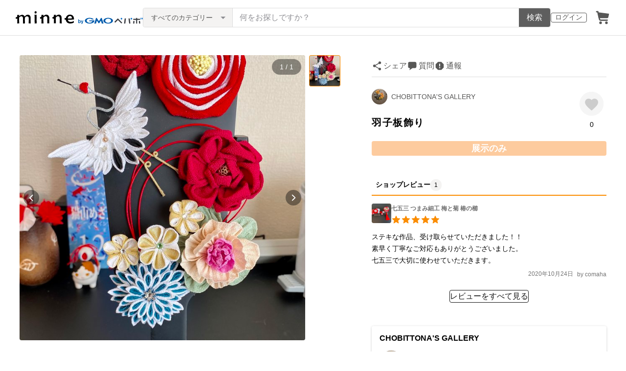

--- FILE ---
content_type: text/html; charset=utf-8
request_url: https://www.google.com/recaptcha/api2/anchor?ar=1&k=6LedJIkqAAAAAO-ttCgbSiz-7ysINpolVR9_xc6R&co=aHR0cHM6Ly9taW5uZS5jb206NDQz&hl=en&v=PoyoqOPhxBO7pBk68S4YbpHZ&size=invisible&anchor-ms=20000&execute-ms=30000&cb=z8ga5ksj2hwe
body_size: 48838
content:
<!DOCTYPE HTML><html dir="ltr" lang="en"><head><meta http-equiv="Content-Type" content="text/html; charset=UTF-8">
<meta http-equiv="X-UA-Compatible" content="IE=edge">
<title>reCAPTCHA</title>
<style type="text/css">
/* cyrillic-ext */
@font-face {
  font-family: 'Roboto';
  font-style: normal;
  font-weight: 400;
  font-stretch: 100%;
  src: url(//fonts.gstatic.com/s/roboto/v48/KFO7CnqEu92Fr1ME7kSn66aGLdTylUAMa3GUBHMdazTgWw.woff2) format('woff2');
  unicode-range: U+0460-052F, U+1C80-1C8A, U+20B4, U+2DE0-2DFF, U+A640-A69F, U+FE2E-FE2F;
}
/* cyrillic */
@font-face {
  font-family: 'Roboto';
  font-style: normal;
  font-weight: 400;
  font-stretch: 100%;
  src: url(//fonts.gstatic.com/s/roboto/v48/KFO7CnqEu92Fr1ME7kSn66aGLdTylUAMa3iUBHMdazTgWw.woff2) format('woff2');
  unicode-range: U+0301, U+0400-045F, U+0490-0491, U+04B0-04B1, U+2116;
}
/* greek-ext */
@font-face {
  font-family: 'Roboto';
  font-style: normal;
  font-weight: 400;
  font-stretch: 100%;
  src: url(//fonts.gstatic.com/s/roboto/v48/KFO7CnqEu92Fr1ME7kSn66aGLdTylUAMa3CUBHMdazTgWw.woff2) format('woff2');
  unicode-range: U+1F00-1FFF;
}
/* greek */
@font-face {
  font-family: 'Roboto';
  font-style: normal;
  font-weight: 400;
  font-stretch: 100%;
  src: url(//fonts.gstatic.com/s/roboto/v48/KFO7CnqEu92Fr1ME7kSn66aGLdTylUAMa3-UBHMdazTgWw.woff2) format('woff2');
  unicode-range: U+0370-0377, U+037A-037F, U+0384-038A, U+038C, U+038E-03A1, U+03A3-03FF;
}
/* math */
@font-face {
  font-family: 'Roboto';
  font-style: normal;
  font-weight: 400;
  font-stretch: 100%;
  src: url(//fonts.gstatic.com/s/roboto/v48/KFO7CnqEu92Fr1ME7kSn66aGLdTylUAMawCUBHMdazTgWw.woff2) format('woff2');
  unicode-range: U+0302-0303, U+0305, U+0307-0308, U+0310, U+0312, U+0315, U+031A, U+0326-0327, U+032C, U+032F-0330, U+0332-0333, U+0338, U+033A, U+0346, U+034D, U+0391-03A1, U+03A3-03A9, U+03B1-03C9, U+03D1, U+03D5-03D6, U+03F0-03F1, U+03F4-03F5, U+2016-2017, U+2034-2038, U+203C, U+2040, U+2043, U+2047, U+2050, U+2057, U+205F, U+2070-2071, U+2074-208E, U+2090-209C, U+20D0-20DC, U+20E1, U+20E5-20EF, U+2100-2112, U+2114-2115, U+2117-2121, U+2123-214F, U+2190, U+2192, U+2194-21AE, U+21B0-21E5, U+21F1-21F2, U+21F4-2211, U+2213-2214, U+2216-22FF, U+2308-230B, U+2310, U+2319, U+231C-2321, U+2336-237A, U+237C, U+2395, U+239B-23B7, U+23D0, U+23DC-23E1, U+2474-2475, U+25AF, U+25B3, U+25B7, U+25BD, U+25C1, U+25CA, U+25CC, U+25FB, U+266D-266F, U+27C0-27FF, U+2900-2AFF, U+2B0E-2B11, U+2B30-2B4C, U+2BFE, U+3030, U+FF5B, U+FF5D, U+1D400-1D7FF, U+1EE00-1EEFF;
}
/* symbols */
@font-face {
  font-family: 'Roboto';
  font-style: normal;
  font-weight: 400;
  font-stretch: 100%;
  src: url(//fonts.gstatic.com/s/roboto/v48/KFO7CnqEu92Fr1ME7kSn66aGLdTylUAMaxKUBHMdazTgWw.woff2) format('woff2');
  unicode-range: U+0001-000C, U+000E-001F, U+007F-009F, U+20DD-20E0, U+20E2-20E4, U+2150-218F, U+2190, U+2192, U+2194-2199, U+21AF, U+21E6-21F0, U+21F3, U+2218-2219, U+2299, U+22C4-22C6, U+2300-243F, U+2440-244A, U+2460-24FF, U+25A0-27BF, U+2800-28FF, U+2921-2922, U+2981, U+29BF, U+29EB, U+2B00-2BFF, U+4DC0-4DFF, U+FFF9-FFFB, U+10140-1018E, U+10190-1019C, U+101A0, U+101D0-101FD, U+102E0-102FB, U+10E60-10E7E, U+1D2C0-1D2D3, U+1D2E0-1D37F, U+1F000-1F0FF, U+1F100-1F1AD, U+1F1E6-1F1FF, U+1F30D-1F30F, U+1F315, U+1F31C, U+1F31E, U+1F320-1F32C, U+1F336, U+1F378, U+1F37D, U+1F382, U+1F393-1F39F, U+1F3A7-1F3A8, U+1F3AC-1F3AF, U+1F3C2, U+1F3C4-1F3C6, U+1F3CA-1F3CE, U+1F3D4-1F3E0, U+1F3ED, U+1F3F1-1F3F3, U+1F3F5-1F3F7, U+1F408, U+1F415, U+1F41F, U+1F426, U+1F43F, U+1F441-1F442, U+1F444, U+1F446-1F449, U+1F44C-1F44E, U+1F453, U+1F46A, U+1F47D, U+1F4A3, U+1F4B0, U+1F4B3, U+1F4B9, U+1F4BB, U+1F4BF, U+1F4C8-1F4CB, U+1F4D6, U+1F4DA, U+1F4DF, U+1F4E3-1F4E6, U+1F4EA-1F4ED, U+1F4F7, U+1F4F9-1F4FB, U+1F4FD-1F4FE, U+1F503, U+1F507-1F50B, U+1F50D, U+1F512-1F513, U+1F53E-1F54A, U+1F54F-1F5FA, U+1F610, U+1F650-1F67F, U+1F687, U+1F68D, U+1F691, U+1F694, U+1F698, U+1F6AD, U+1F6B2, U+1F6B9-1F6BA, U+1F6BC, U+1F6C6-1F6CF, U+1F6D3-1F6D7, U+1F6E0-1F6EA, U+1F6F0-1F6F3, U+1F6F7-1F6FC, U+1F700-1F7FF, U+1F800-1F80B, U+1F810-1F847, U+1F850-1F859, U+1F860-1F887, U+1F890-1F8AD, U+1F8B0-1F8BB, U+1F8C0-1F8C1, U+1F900-1F90B, U+1F93B, U+1F946, U+1F984, U+1F996, U+1F9E9, U+1FA00-1FA6F, U+1FA70-1FA7C, U+1FA80-1FA89, U+1FA8F-1FAC6, U+1FACE-1FADC, U+1FADF-1FAE9, U+1FAF0-1FAF8, U+1FB00-1FBFF;
}
/* vietnamese */
@font-face {
  font-family: 'Roboto';
  font-style: normal;
  font-weight: 400;
  font-stretch: 100%;
  src: url(//fonts.gstatic.com/s/roboto/v48/KFO7CnqEu92Fr1ME7kSn66aGLdTylUAMa3OUBHMdazTgWw.woff2) format('woff2');
  unicode-range: U+0102-0103, U+0110-0111, U+0128-0129, U+0168-0169, U+01A0-01A1, U+01AF-01B0, U+0300-0301, U+0303-0304, U+0308-0309, U+0323, U+0329, U+1EA0-1EF9, U+20AB;
}
/* latin-ext */
@font-face {
  font-family: 'Roboto';
  font-style: normal;
  font-weight: 400;
  font-stretch: 100%;
  src: url(//fonts.gstatic.com/s/roboto/v48/KFO7CnqEu92Fr1ME7kSn66aGLdTylUAMa3KUBHMdazTgWw.woff2) format('woff2');
  unicode-range: U+0100-02BA, U+02BD-02C5, U+02C7-02CC, U+02CE-02D7, U+02DD-02FF, U+0304, U+0308, U+0329, U+1D00-1DBF, U+1E00-1E9F, U+1EF2-1EFF, U+2020, U+20A0-20AB, U+20AD-20C0, U+2113, U+2C60-2C7F, U+A720-A7FF;
}
/* latin */
@font-face {
  font-family: 'Roboto';
  font-style: normal;
  font-weight: 400;
  font-stretch: 100%;
  src: url(//fonts.gstatic.com/s/roboto/v48/KFO7CnqEu92Fr1ME7kSn66aGLdTylUAMa3yUBHMdazQ.woff2) format('woff2');
  unicode-range: U+0000-00FF, U+0131, U+0152-0153, U+02BB-02BC, U+02C6, U+02DA, U+02DC, U+0304, U+0308, U+0329, U+2000-206F, U+20AC, U+2122, U+2191, U+2193, U+2212, U+2215, U+FEFF, U+FFFD;
}
/* cyrillic-ext */
@font-face {
  font-family: 'Roboto';
  font-style: normal;
  font-weight: 500;
  font-stretch: 100%;
  src: url(//fonts.gstatic.com/s/roboto/v48/KFO7CnqEu92Fr1ME7kSn66aGLdTylUAMa3GUBHMdazTgWw.woff2) format('woff2');
  unicode-range: U+0460-052F, U+1C80-1C8A, U+20B4, U+2DE0-2DFF, U+A640-A69F, U+FE2E-FE2F;
}
/* cyrillic */
@font-face {
  font-family: 'Roboto';
  font-style: normal;
  font-weight: 500;
  font-stretch: 100%;
  src: url(//fonts.gstatic.com/s/roboto/v48/KFO7CnqEu92Fr1ME7kSn66aGLdTylUAMa3iUBHMdazTgWw.woff2) format('woff2');
  unicode-range: U+0301, U+0400-045F, U+0490-0491, U+04B0-04B1, U+2116;
}
/* greek-ext */
@font-face {
  font-family: 'Roboto';
  font-style: normal;
  font-weight: 500;
  font-stretch: 100%;
  src: url(//fonts.gstatic.com/s/roboto/v48/KFO7CnqEu92Fr1ME7kSn66aGLdTylUAMa3CUBHMdazTgWw.woff2) format('woff2');
  unicode-range: U+1F00-1FFF;
}
/* greek */
@font-face {
  font-family: 'Roboto';
  font-style: normal;
  font-weight: 500;
  font-stretch: 100%;
  src: url(//fonts.gstatic.com/s/roboto/v48/KFO7CnqEu92Fr1ME7kSn66aGLdTylUAMa3-UBHMdazTgWw.woff2) format('woff2');
  unicode-range: U+0370-0377, U+037A-037F, U+0384-038A, U+038C, U+038E-03A1, U+03A3-03FF;
}
/* math */
@font-face {
  font-family: 'Roboto';
  font-style: normal;
  font-weight: 500;
  font-stretch: 100%;
  src: url(//fonts.gstatic.com/s/roboto/v48/KFO7CnqEu92Fr1ME7kSn66aGLdTylUAMawCUBHMdazTgWw.woff2) format('woff2');
  unicode-range: U+0302-0303, U+0305, U+0307-0308, U+0310, U+0312, U+0315, U+031A, U+0326-0327, U+032C, U+032F-0330, U+0332-0333, U+0338, U+033A, U+0346, U+034D, U+0391-03A1, U+03A3-03A9, U+03B1-03C9, U+03D1, U+03D5-03D6, U+03F0-03F1, U+03F4-03F5, U+2016-2017, U+2034-2038, U+203C, U+2040, U+2043, U+2047, U+2050, U+2057, U+205F, U+2070-2071, U+2074-208E, U+2090-209C, U+20D0-20DC, U+20E1, U+20E5-20EF, U+2100-2112, U+2114-2115, U+2117-2121, U+2123-214F, U+2190, U+2192, U+2194-21AE, U+21B0-21E5, U+21F1-21F2, U+21F4-2211, U+2213-2214, U+2216-22FF, U+2308-230B, U+2310, U+2319, U+231C-2321, U+2336-237A, U+237C, U+2395, U+239B-23B7, U+23D0, U+23DC-23E1, U+2474-2475, U+25AF, U+25B3, U+25B7, U+25BD, U+25C1, U+25CA, U+25CC, U+25FB, U+266D-266F, U+27C0-27FF, U+2900-2AFF, U+2B0E-2B11, U+2B30-2B4C, U+2BFE, U+3030, U+FF5B, U+FF5D, U+1D400-1D7FF, U+1EE00-1EEFF;
}
/* symbols */
@font-face {
  font-family: 'Roboto';
  font-style: normal;
  font-weight: 500;
  font-stretch: 100%;
  src: url(//fonts.gstatic.com/s/roboto/v48/KFO7CnqEu92Fr1ME7kSn66aGLdTylUAMaxKUBHMdazTgWw.woff2) format('woff2');
  unicode-range: U+0001-000C, U+000E-001F, U+007F-009F, U+20DD-20E0, U+20E2-20E4, U+2150-218F, U+2190, U+2192, U+2194-2199, U+21AF, U+21E6-21F0, U+21F3, U+2218-2219, U+2299, U+22C4-22C6, U+2300-243F, U+2440-244A, U+2460-24FF, U+25A0-27BF, U+2800-28FF, U+2921-2922, U+2981, U+29BF, U+29EB, U+2B00-2BFF, U+4DC0-4DFF, U+FFF9-FFFB, U+10140-1018E, U+10190-1019C, U+101A0, U+101D0-101FD, U+102E0-102FB, U+10E60-10E7E, U+1D2C0-1D2D3, U+1D2E0-1D37F, U+1F000-1F0FF, U+1F100-1F1AD, U+1F1E6-1F1FF, U+1F30D-1F30F, U+1F315, U+1F31C, U+1F31E, U+1F320-1F32C, U+1F336, U+1F378, U+1F37D, U+1F382, U+1F393-1F39F, U+1F3A7-1F3A8, U+1F3AC-1F3AF, U+1F3C2, U+1F3C4-1F3C6, U+1F3CA-1F3CE, U+1F3D4-1F3E0, U+1F3ED, U+1F3F1-1F3F3, U+1F3F5-1F3F7, U+1F408, U+1F415, U+1F41F, U+1F426, U+1F43F, U+1F441-1F442, U+1F444, U+1F446-1F449, U+1F44C-1F44E, U+1F453, U+1F46A, U+1F47D, U+1F4A3, U+1F4B0, U+1F4B3, U+1F4B9, U+1F4BB, U+1F4BF, U+1F4C8-1F4CB, U+1F4D6, U+1F4DA, U+1F4DF, U+1F4E3-1F4E6, U+1F4EA-1F4ED, U+1F4F7, U+1F4F9-1F4FB, U+1F4FD-1F4FE, U+1F503, U+1F507-1F50B, U+1F50D, U+1F512-1F513, U+1F53E-1F54A, U+1F54F-1F5FA, U+1F610, U+1F650-1F67F, U+1F687, U+1F68D, U+1F691, U+1F694, U+1F698, U+1F6AD, U+1F6B2, U+1F6B9-1F6BA, U+1F6BC, U+1F6C6-1F6CF, U+1F6D3-1F6D7, U+1F6E0-1F6EA, U+1F6F0-1F6F3, U+1F6F7-1F6FC, U+1F700-1F7FF, U+1F800-1F80B, U+1F810-1F847, U+1F850-1F859, U+1F860-1F887, U+1F890-1F8AD, U+1F8B0-1F8BB, U+1F8C0-1F8C1, U+1F900-1F90B, U+1F93B, U+1F946, U+1F984, U+1F996, U+1F9E9, U+1FA00-1FA6F, U+1FA70-1FA7C, U+1FA80-1FA89, U+1FA8F-1FAC6, U+1FACE-1FADC, U+1FADF-1FAE9, U+1FAF0-1FAF8, U+1FB00-1FBFF;
}
/* vietnamese */
@font-face {
  font-family: 'Roboto';
  font-style: normal;
  font-weight: 500;
  font-stretch: 100%;
  src: url(//fonts.gstatic.com/s/roboto/v48/KFO7CnqEu92Fr1ME7kSn66aGLdTylUAMa3OUBHMdazTgWw.woff2) format('woff2');
  unicode-range: U+0102-0103, U+0110-0111, U+0128-0129, U+0168-0169, U+01A0-01A1, U+01AF-01B0, U+0300-0301, U+0303-0304, U+0308-0309, U+0323, U+0329, U+1EA0-1EF9, U+20AB;
}
/* latin-ext */
@font-face {
  font-family: 'Roboto';
  font-style: normal;
  font-weight: 500;
  font-stretch: 100%;
  src: url(//fonts.gstatic.com/s/roboto/v48/KFO7CnqEu92Fr1ME7kSn66aGLdTylUAMa3KUBHMdazTgWw.woff2) format('woff2');
  unicode-range: U+0100-02BA, U+02BD-02C5, U+02C7-02CC, U+02CE-02D7, U+02DD-02FF, U+0304, U+0308, U+0329, U+1D00-1DBF, U+1E00-1E9F, U+1EF2-1EFF, U+2020, U+20A0-20AB, U+20AD-20C0, U+2113, U+2C60-2C7F, U+A720-A7FF;
}
/* latin */
@font-face {
  font-family: 'Roboto';
  font-style: normal;
  font-weight: 500;
  font-stretch: 100%;
  src: url(//fonts.gstatic.com/s/roboto/v48/KFO7CnqEu92Fr1ME7kSn66aGLdTylUAMa3yUBHMdazQ.woff2) format('woff2');
  unicode-range: U+0000-00FF, U+0131, U+0152-0153, U+02BB-02BC, U+02C6, U+02DA, U+02DC, U+0304, U+0308, U+0329, U+2000-206F, U+20AC, U+2122, U+2191, U+2193, U+2212, U+2215, U+FEFF, U+FFFD;
}
/* cyrillic-ext */
@font-face {
  font-family: 'Roboto';
  font-style: normal;
  font-weight: 900;
  font-stretch: 100%;
  src: url(//fonts.gstatic.com/s/roboto/v48/KFO7CnqEu92Fr1ME7kSn66aGLdTylUAMa3GUBHMdazTgWw.woff2) format('woff2');
  unicode-range: U+0460-052F, U+1C80-1C8A, U+20B4, U+2DE0-2DFF, U+A640-A69F, U+FE2E-FE2F;
}
/* cyrillic */
@font-face {
  font-family: 'Roboto';
  font-style: normal;
  font-weight: 900;
  font-stretch: 100%;
  src: url(//fonts.gstatic.com/s/roboto/v48/KFO7CnqEu92Fr1ME7kSn66aGLdTylUAMa3iUBHMdazTgWw.woff2) format('woff2');
  unicode-range: U+0301, U+0400-045F, U+0490-0491, U+04B0-04B1, U+2116;
}
/* greek-ext */
@font-face {
  font-family: 'Roboto';
  font-style: normal;
  font-weight: 900;
  font-stretch: 100%;
  src: url(//fonts.gstatic.com/s/roboto/v48/KFO7CnqEu92Fr1ME7kSn66aGLdTylUAMa3CUBHMdazTgWw.woff2) format('woff2');
  unicode-range: U+1F00-1FFF;
}
/* greek */
@font-face {
  font-family: 'Roboto';
  font-style: normal;
  font-weight: 900;
  font-stretch: 100%;
  src: url(//fonts.gstatic.com/s/roboto/v48/KFO7CnqEu92Fr1ME7kSn66aGLdTylUAMa3-UBHMdazTgWw.woff2) format('woff2');
  unicode-range: U+0370-0377, U+037A-037F, U+0384-038A, U+038C, U+038E-03A1, U+03A3-03FF;
}
/* math */
@font-face {
  font-family: 'Roboto';
  font-style: normal;
  font-weight: 900;
  font-stretch: 100%;
  src: url(//fonts.gstatic.com/s/roboto/v48/KFO7CnqEu92Fr1ME7kSn66aGLdTylUAMawCUBHMdazTgWw.woff2) format('woff2');
  unicode-range: U+0302-0303, U+0305, U+0307-0308, U+0310, U+0312, U+0315, U+031A, U+0326-0327, U+032C, U+032F-0330, U+0332-0333, U+0338, U+033A, U+0346, U+034D, U+0391-03A1, U+03A3-03A9, U+03B1-03C9, U+03D1, U+03D5-03D6, U+03F0-03F1, U+03F4-03F5, U+2016-2017, U+2034-2038, U+203C, U+2040, U+2043, U+2047, U+2050, U+2057, U+205F, U+2070-2071, U+2074-208E, U+2090-209C, U+20D0-20DC, U+20E1, U+20E5-20EF, U+2100-2112, U+2114-2115, U+2117-2121, U+2123-214F, U+2190, U+2192, U+2194-21AE, U+21B0-21E5, U+21F1-21F2, U+21F4-2211, U+2213-2214, U+2216-22FF, U+2308-230B, U+2310, U+2319, U+231C-2321, U+2336-237A, U+237C, U+2395, U+239B-23B7, U+23D0, U+23DC-23E1, U+2474-2475, U+25AF, U+25B3, U+25B7, U+25BD, U+25C1, U+25CA, U+25CC, U+25FB, U+266D-266F, U+27C0-27FF, U+2900-2AFF, U+2B0E-2B11, U+2B30-2B4C, U+2BFE, U+3030, U+FF5B, U+FF5D, U+1D400-1D7FF, U+1EE00-1EEFF;
}
/* symbols */
@font-face {
  font-family: 'Roboto';
  font-style: normal;
  font-weight: 900;
  font-stretch: 100%;
  src: url(//fonts.gstatic.com/s/roboto/v48/KFO7CnqEu92Fr1ME7kSn66aGLdTylUAMaxKUBHMdazTgWw.woff2) format('woff2');
  unicode-range: U+0001-000C, U+000E-001F, U+007F-009F, U+20DD-20E0, U+20E2-20E4, U+2150-218F, U+2190, U+2192, U+2194-2199, U+21AF, U+21E6-21F0, U+21F3, U+2218-2219, U+2299, U+22C4-22C6, U+2300-243F, U+2440-244A, U+2460-24FF, U+25A0-27BF, U+2800-28FF, U+2921-2922, U+2981, U+29BF, U+29EB, U+2B00-2BFF, U+4DC0-4DFF, U+FFF9-FFFB, U+10140-1018E, U+10190-1019C, U+101A0, U+101D0-101FD, U+102E0-102FB, U+10E60-10E7E, U+1D2C0-1D2D3, U+1D2E0-1D37F, U+1F000-1F0FF, U+1F100-1F1AD, U+1F1E6-1F1FF, U+1F30D-1F30F, U+1F315, U+1F31C, U+1F31E, U+1F320-1F32C, U+1F336, U+1F378, U+1F37D, U+1F382, U+1F393-1F39F, U+1F3A7-1F3A8, U+1F3AC-1F3AF, U+1F3C2, U+1F3C4-1F3C6, U+1F3CA-1F3CE, U+1F3D4-1F3E0, U+1F3ED, U+1F3F1-1F3F3, U+1F3F5-1F3F7, U+1F408, U+1F415, U+1F41F, U+1F426, U+1F43F, U+1F441-1F442, U+1F444, U+1F446-1F449, U+1F44C-1F44E, U+1F453, U+1F46A, U+1F47D, U+1F4A3, U+1F4B0, U+1F4B3, U+1F4B9, U+1F4BB, U+1F4BF, U+1F4C8-1F4CB, U+1F4D6, U+1F4DA, U+1F4DF, U+1F4E3-1F4E6, U+1F4EA-1F4ED, U+1F4F7, U+1F4F9-1F4FB, U+1F4FD-1F4FE, U+1F503, U+1F507-1F50B, U+1F50D, U+1F512-1F513, U+1F53E-1F54A, U+1F54F-1F5FA, U+1F610, U+1F650-1F67F, U+1F687, U+1F68D, U+1F691, U+1F694, U+1F698, U+1F6AD, U+1F6B2, U+1F6B9-1F6BA, U+1F6BC, U+1F6C6-1F6CF, U+1F6D3-1F6D7, U+1F6E0-1F6EA, U+1F6F0-1F6F3, U+1F6F7-1F6FC, U+1F700-1F7FF, U+1F800-1F80B, U+1F810-1F847, U+1F850-1F859, U+1F860-1F887, U+1F890-1F8AD, U+1F8B0-1F8BB, U+1F8C0-1F8C1, U+1F900-1F90B, U+1F93B, U+1F946, U+1F984, U+1F996, U+1F9E9, U+1FA00-1FA6F, U+1FA70-1FA7C, U+1FA80-1FA89, U+1FA8F-1FAC6, U+1FACE-1FADC, U+1FADF-1FAE9, U+1FAF0-1FAF8, U+1FB00-1FBFF;
}
/* vietnamese */
@font-face {
  font-family: 'Roboto';
  font-style: normal;
  font-weight: 900;
  font-stretch: 100%;
  src: url(//fonts.gstatic.com/s/roboto/v48/KFO7CnqEu92Fr1ME7kSn66aGLdTylUAMa3OUBHMdazTgWw.woff2) format('woff2');
  unicode-range: U+0102-0103, U+0110-0111, U+0128-0129, U+0168-0169, U+01A0-01A1, U+01AF-01B0, U+0300-0301, U+0303-0304, U+0308-0309, U+0323, U+0329, U+1EA0-1EF9, U+20AB;
}
/* latin-ext */
@font-face {
  font-family: 'Roboto';
  font-style: normal;
  font-weight: 900;
  font-stretch: 100%;
  src: url(//fonts.gstatic.com/s/roboto/v48/KFO7CnqEu92Fr1ME7kSn66aGLdTylUAMa3KUBHMdazTgWw.woff2) format('woff2');
  unicode-range: U+0100-02BA, U+02BD-02C5, U+02C7-02CC, U+02CE-02D7, U+02DD-02FF, U+0304, U+0308, U+0329, U+1D00-1DBF, U+1E00-1E9F, U+1EF2-1EFF, U+2020, U+20A0-20AB, U+20AD-20C0, U+2113, U+2C60-2C7F, U+A720-A7FF;
}
/* latin */
@font-face {
  font-family: 'Roboto';
  font-style: normal;
  font-weight: 900;
  font-stretch: 100%;
  src: url(//fonts.gstatic.com/s/roboto/v48/KFO7CnqEu92Fr1ME7kSn66aGLdTylUAMa3yUBHMdazQ.woff2) format('woff2');
  unicode-range: U+0000-00FF, U+0131, U+0152-0153, U+02BB-02BC, U+02C6, U+02DA, U+02DC, U+0304, U+0308, U+0329, U+2000-206F, U+20AC, U+2122, U+2191, U+2193, U+2212, U+2215, U+FEFF, U+FFFD;
}

</style>
<link rel="stylesheet" type="text/css" href="https://www.gstatic.com/recaptcha/releases/PoyoqOPhxBO7pBk68S4YbpHZ/styles__ltr.css">
<script nonce="E33BpAKVvMM9MxTWUlQSug" type="text/javascript">window['__recaptcha_api'] = 'https://www.google.com/recaptcha/api2/';</script>
<script type="text/javascript" src="https://www.gstatic.com/recaptcha/releases/PoyoqOPhxBO7pBk68S4YbpHZ/recaptcha__en.js" nonce="E33BpAKVvMM9MxTWUlQSug">
      
    </script></head>
<body><div id="rc-anchor-alert" class="rc-anchor-alert"></div>
<input type="hidden" id="recaptcha-token" value="[base64]">
<script type="text/javascript" nonce="E33BpAKVvMM9MxTWUlQSug">
      recaptcha.anchor.Main.init("[\x22ainput\x22,[\x22bgdata\x22,\x22\x22,\[base64]/[base64]/[base64]/ZyhXLGgpOnEoW04sMjEsbF0sVywwKSxoKSxmYWxzZSxmYWxzZSl9Y2F0Y2goayl7RygzNTgsVyk/[base64]/[base64]/[base64]/[base64]/[base64]/[base64]/[base64]/bmV3IEJbT10oRFswXSk6dz09Mj9uZXcgQltPXShEWzBdLERbMV0pOnc9PTM/bmV3IEJbT10oRFswXSxEWzFdLERbMl0pOnc9PTQ/[base64]/[base64]/[base64]/[base64]/[base64]\\u003d\x22,\[base64]\\u003d\\u003d\x22,\[base64]/ChWPDuS3DhsOQLsK2BUJ9DcKPw4XDr8KOwoU5w47DscOidsO4w6Bwwow4Sz/DhcKbw5YhXx5HwoJSOyLCqy7Cmj3ChBllw4ANXsKgwonDohpFwpt0OULDvzrCl8KeJ1Fzw7E3VMKhwo4eRMKRw6wSB13CjmDDvBBYwp3DqMKow6QIw4d9JS/DrMOTw6HDmRM4wrfCqj/[base64]/w590DcKNDcOFwp4Swq09wqQ/w63Dt0TCnMO9eMKCGMOMBi/DkcKrwqRdJVbDg35Uw41Uw4LDg1sBw6IBa1VOVHnClyArFcKTJMKdw6hqQ8Odw7/CgMOIwo4TIwbCl8KSw4rDncKXc8K4CwNwLmMYwroZw7cQw6ViwrzCpTXCvMKfw408wqZ0M8ODKw3Ckw1MwrrCusOswo3CgQzCp0UQQ8KnYMKMKMOzd8KROHXCngcMOSs+W3bDjhtSwozCjsOkZ8KDw6oAQsO8NsKpAsKdTlhTeyRPCy/DsHIowoRpw6vDultqf8KLw63DpcOBEMKcw4xBIF8XOcODwoHChBrDmiDClMOmQF1Rwqoowoh3ecK9Ti7ChsOgw4rCgSXCtm5kw4fDqUfDlSrClDFRwr/DlsOmwrkIw44becKGCmTCq8KOEsOFwo3Dpy0Owp/DrsKSJSkSUMO/JGgYZMOda1jDmcKNw5XDlV9QOxkAw5rCjsOhw4pwwr3Do37CsSZZw53DuSJmwo0lcxMqaG/[base64]/QsKaRMKiw6rDrUZ1d8Onwp3CqMKowqPDoBZhw5dGHcO9w7wgJEbDkx1jKTYaw4wVwpoFQ8O/HAJyMsKZckzDoXgfXsO4w4sTw6LCm8OrUMKmw5bDlcKHwrcVNRDCosKfw7TCgmfCkl4+wqEuw7dyw7jDhl/[base64]/Dq8KJwqjDpsKYwr/DvQNvw7bCl8O3KsO2w5dmw445H8Ktw7ZaHsKRwq7DjHbCscK4w73CsgEQPsK5wrtiFB7DpcK5DWjDhcOVM3t/XTXDo2vCnnJsw6Qlf8KvQcOhw5LCs8KULWDDlsOjwrXDpsKSw5dUw79zUcK5wr/CssKmw6zDnWHCksKFCCJ7Y2LDtMObwpAaWzQuwq/[base64]/w5x0L8K9w6jDiMKHw75uOCDCoMKxXS8RWS/DnMOpw63CpMKZaHMBQMOgGsONwrAhwo0zb1fDlcOBwoMGwqjCrW/DlVnDk8KEEcKoYVliBsO8wpwmwrrDsBbCiMObIcKEBBzDgMKDI8KKw7ooARI6ABlxYMOcImXCrMOxQ8OPw4zDjMOrL8Oiw7BHwqLCoMKHwpYhw7wRZMOVBy14w4xBQ8Ovw6NGwrIJwqrDo8KgwojCjizCmcK/R8K2aXB3W2ZrYsOtfcOkw7Jzw5bDvsKEwpjCnsKPw67Ct157fEwQNCV+eSt+w7TCscKvN8OvbT3Ct3vDgMO5wpvDnhTDo8KqwoR2CCvDuw9sw5FdBsOhw6kkwqhhFWbCr8OAEMOTwoJIfxdEw5LCjsOvOwzCkMOUw53DnAbCosOiLkc7wotkw5YaYMOqwq1IREbDnyF/[base64]/RwItDMK5w7fDkXhaw4vDjEPDhcK/C0LDhWJNS0cYw4DCqXvDkcKmw5rDumJ/wqkJw7R0wo8aX1rDgifDscKUwoXDl8KQWcK4YGZhJBzCgMKKATvDinkmwpvCpl1cw7YQRAciZ3ZKwqbCnsORORgtwo/CqlNiw4kPwrLCpcOxWHXDvcKewp7Ch27DtBd5wpnCicKXFsKHw4rCoMOyw5QBwq96KMKaE8KiGMOywpnCscKhw7/Di2rCmirCo8OpSsOnw4PCjsKADcOkwpwiHWDCvzXCmWN1wqnDpRd8wq3Ct8OrEMONJMOoJhnCkDfCtsO+ScOlwoM1wonCssOKwqbDgy0aIsOtNVrCi1TCkEfCjnnDvGIYwrE7NcKQw5LDocKcwrdOem/[base64]/w4fDgMKkCg/CpsO4ecKfwpcbwqzDn8OvwrDCjcOlHRjCrFrDjsKow4s8wrzCrsOyNS4XU1ZQwofDvkR6KnPCjnVFw4jDnMKUw49EO8OTwpEFwrFnwqpEeCbCosO0woBaSMOWwq80aMOBwp5PwrzDlxI9M8OZwpTCgMO/woMEwp/CpUXDi1cNVBZiYxbCu8Kfw4waAR0Yw6jCjcKfw47CvHvCq8OXck8fwprDsmApGsKcwpXDmcOldsK8KcOSwprDn3dkGGvDpSbDqsO1wp7Du1vCjsOhKjvCv8Oew5A4eUbCtmvDgS/DkQTCgxcGw4HDkjVbTzQlZsOqagEfWwXCocKNXCQDZcOYCsOHw78Zw6RlDcKdaV8ew7TCtcO0N03DrsOLM8OtwrFDw60aRg9hwqvCjxPDoTtqw6lyw64QdsOywphpaxTCmMKVTHItw5TDkMKlw4rCisOMwpXDq0nDsArCunfDhTDDjcKpWk/DsX52DcOsw610wqjDinbCjsOKZWHDhU7CusKufMKoZ8Kewo/Cu3IYw4kAwrM1DsKRwrRbwobDv2nDpcKuEHHCr10rZsOWHXrDmSlgG0YZS8KYwpnCm8ONw4VTB1/Cp8KIQwlLw7E7IlrDhHjCgMKQWcKwGMOvXcOiwq3ClRHDrmHClMKmw55tw41REcKkwr/CiAXDjXPDu3HCumjClw/Ckk/ChzgzVATDvz4iNiRzbMOybzXDhMKKwr/DusOFw4N6w5piwq3Dq23Cuj5+QMOYZSUyJFzCuMOlLUDDqcO1wpjCv21dPUvDjsOpwr1JecKOwp4bwqAnJcOwby8kMcOYw6ZrRnhhwrMuTcOcwqsqwotkDcO8SxvDl8OBwrgcw4zCkMOvC8K8wrUVZMKjVn/DmzrCjWDCp3V2w5ArfgpNFhHChSc4EMKowrtFw4fDpsOXwp/CtwtHB8OTbsOZdUBnM8OVw4gbwqzCiRYNwqs7wpMYw4XCmR8KPBVZQMKGwrXDmxzCg8KzwqjCmBfCtXXDqUU8wpXCkGNLwoPCkx5DY8KuH0Ita8OoQ8KeLBrDncKvNMOZwpLDl8K8OzFNwqhOYhdsw51+w6nCicKIw7/DiTXDrMKWw51Qa8O+RUTCjsOrTmBlwqDCkQPChsKsIcKcQgV8JSDDu8OGw4XDnzXCkgzDrMOqw6w0KcOqwrzClB3CvRURwo51UsOtwqfCtsKqw4zCgMK/[base64]/CqcKFGsO4SsOIwphCQ8OjwoMYw6jCvsOvwpVSw4AzwqbDnBsmGBzDiMOLW8K1wofDvcKdEcKneMOjA23Dg8KRw7/[base64]/Cq8Otw4zDpsOkwpkiN8KhwqdGwo7DmRQlakcYV8KKwq3Cs8KVwrXCtsOBaCwidgpOEMOFw4hAwrNww7vDjsOzw4bDtldyw7E2wp7DhsOUwpbCvsK1Dk4MwowqSBEQwoLCqBB9wpsLwprDl8Kzw6NBeXEnNcOdw6Fkw4QRSDNma8Oaw6tJelY4VRXCiWnDqyQDw4/CnhnDr8KyPlhAc8KUwq7DlCfDqyIkVD/Di8Kyw44QwpNpZsKdw6XCj8OawqfDh8Omw6/Cv8KNHsKCwqbCoTjDv8KSwqEvI8KzB28pwpLCrsOIwojCnyTDhD5Lw6fDlAwAw6RiwrnCrcK7LFLCmMOnwoYJw4TCnVtaADLDijDDscK9w7bDuMKeCsKtwqdeMMOywrHCv8OcV0jDjk/CiDF2w4rDoFHCocKpJ2pyP3nDksOvGcKeJTbCgy/CosO2wpYLwrzDsSDDtndRw6jDo2fDojnDgcOJD8KOwo7Dmmo7J2HCmEgeHMOFQcOLU3x2An/[base64]/Du0kBw4nCq0rDg8KjfcKBwq4xwrvCusK9TcOafsOxwqo/J2XDoEEvDsKpDcOqDsO/[base64]/CiF1LSANLFX1bUMKrGB5mw63DucKUDX0mBcOscC9Hwq/DnMONwrV2w5PDq33DqgHCrcKKHFDDt14gDkYJPlobw5gEw7TCjH7CvMONwpfCi1dLwoLCnFxNw57CnCUtDgTCtWzDkcKkw7sIw4DCisO3w5rDs8Kbw7IkbCsPJsKEO3Rvw5zCncORaMOKJcOWRMK+w6zCpHUXIsO8eMOAwqtow5/DjjHDsz/Di8Kjw4fCpGpfIcKoG29YGC/[base64]/w41/UMK9woMZUMOEw45EVHJ0UmXDrMO/Fj/DlCfDtjfDrgLDukJkKMKLVDwTw43Cu8Klw454wrx3EcO5fxbDuCDCn8Ktw7hrGWvDn8OBwqwTR8Ozwq/DkMKcQMOKwo3CnyYRwrbDuFxnKsOxw4rCqsOQO8OINMKMw7tdY8KfwoQAfsOAw6fClhnCucK/[base64]/DiBUKQcK1cjddw5TCj8OsY8KIf1Vcw6luIiHCkcKJQC/[base64]/[base64]/[base64]/[base64]/wq/[base64]/wq3DqcOkwq/[base64]/wqzCoQLDrRPDnMKxM8OqwqoewobDnMOmw4bDn1VjSMKTFcKgw7zCksO/IjlKDFvCk1Y1wo7DnEVSw6LCgWzClEpdw7MqEljCs8OJwooMw7LDoFZ/A8KGAcKQLsKTWThxGcKDS8OCw6xPVhXDjGbCjcObRXR0KgFQwoswJsKYw6Nfw6vCp1Jtw6fDvBbDpMOiw6vDoAjDkxXDhhJ/wofDnj0hRcKQCVzCjRrDl8Kpw4MnMxdSw5czOcOUI8KPA0wzGSHCmUHCqMKMLMOIDsO5By/CgcKZPsOWN1PCvTPCscKsL8OqwpbDphcKaCtswoTDncKqwpXDs8OEw7bDgsKheXspw6zDimTCkMO3woopFnfCicOnExB9wo7CocK/[base64]/DgUFDw7TCrsODdsOEFH5Vw4QHFcKRw7zCi8KswpvDvsO+Y3hmAAphOGQUwpLCrl9kWMO8woEPwqlAJcKRMsKdPsKFw5DDoMKhJcOXwqrCvMKiw45Nw5Axw4grTsOtRhZuw7zDoMOWwq3Cg8OswoLDvDfCiWDDgsOXwpljwpbCt8K/TsK8wpxHdMKAw6PDuDNlGcKAwqNxw5cdwqjCoMO8wq1nSMO9asKOw5zDsnrCrzTDk2JAGCMAMS/CqsONL8KvJWtOMUbDgS1/KwYRw7wadm/[base64]/[base64]/DrMKuwp/ChMOSw5HCisOawqLCtw/CmWllwrLDmsKiPS1ydSjDqRhKwofCgsKiwqvDtzXCn8KPw5RJw6DCucKuwpprWsOBwprChyHDl2bCjF0hax3CqG82fg0/wqV3N8OGYg0/ZDPDusOJw65jw4VlwovDuhrDhzvDn8KHw6HDrsK/wqAPU8O5dsOYdkR1KMOlw4XCkyEVblDDlcKsYXPCkcKXwpcSw5DCiD/[base64]/DgUBkJ8KJwqPDv8Oxwq9rw580wrTDq8Kfw6fCk8OVAcOOw7PDnMOtw60nSjrDjcKuw6/DucKBD2rDrMKAwqvDlsK3CzbDjyQ+wpFtNMKNwpPDvxgYw4c7ecK/VFwMH3FYwo3Ch0oDUsKUTcKnOjMNUzpjDMOqw5bCncKHKMKABhZLCifCgngdb2LCqcKgw5LDu2TCqyLDhMOuw6XDtgTDnT3DvcKRHcKyY8KlwoLCr8K5Y8K+QMKDw4LClSjCqX/Cs2Epw5TCv8OmAgp7wojCkwdJw4llw7AowrgvFktvw7Q5wpxkexxkT1fDqmjDjcOidhlbw7gnBk3DoUBnHsO4AsOkw5rDuzXCmMOow7HCh8O9RcK7XSvCuXREw6/DvRLCpcO0woU/[base64]/ChjzDskbCqRY0TcObFMOhwpUgwpvCnj5Fw7fDs8K0w57DrTLDuyoTYy7Ct8Klw7BCEh5WI8K/wrvDogHDtW9TUSLCr8KOw7LDkcKMRMOWwrnDjC8tw6MeJVgsJCXDiMODW8K5w41kw4LCsw/Do17DqGNWfMKORHcnYFV+UcK/EsO8w43CqxTChMKNw5ZswojDhDHDuMO+ccO0LsO/AElEf0YEwqQ3c1nCnMKwV25sw4rDtnRsasO9WWHDoxfDpk8UKsOKGQrDs8OUwrrCtnFVwq/DuxM2F8OMMlMPdXDCh8KqwpNkc2vDksOcw7bCtcKlw6UHwqXDoMOHw5DDrWLCscKdw6jCgxzCuMKZw5fCp8OmIE/[base64]/Cg1F9wrTCpcKxbVEhw7gyw7UxSsKPwqfCmm3DucODeMOiwp/CmRp0NQbDp8O0wrjChVDDinUWw7dUJ03CqMOEw4EaeMKtDsOiUQRvw7PDggcxwr1xVE/Dv8O6XnZmwr17w7zCmcOgwpUxw6/DtsKZQ8Kiw5lVaV1PSj1MXcKANcOtwqs2wq0ow48fTsOdagZsKgtFw6vDmhfCr8OoV1dbX384woDCuAcdOmVxEz/Ci2jCpnBxPklRwpvDv1vCiwptQzIEelYOIMKTw5JsIknCiMOzwrc5woxVQ8OrD8OwD0NVX8OWwqBYw45Yw4LCvMKOZcOwCiHDvMONG8Oiwo/ChwoKw73DtVHDumrCu8OGwrjDscOdwo1kw6kZPSchwqMZKhtLwrHDkcOEEsKqwojCncKcw41VH8KmLmtYw58qfsKAw4c5wpZZJsKdwrVDw4gLw5nDocOcKivDpBnCo8KQw6bDi3tKPsO8w4jCrwovKCvDu3MywrM6TsO/wrpHdk/CnsKoCRgcw7tWUcOlw77CksKfLMKKasKLwqDDuMOkGlRNwq5YPcKJdsOgw7DDpWzCnMOOw6PCm1k/SsObCzrCoiEXw7xaUn9IwoXCrlpewqzChsO8w4koQcK9wqTDicK3FsOSw4bCjcOYwrXDnRnCmmVGaBrDtMKoKUFpwqTDv8KTw6xPwqLDu8KWwqLCsEhSDz83wqt+wrrDhwY7w4gfwpQ4w4zDkcKpR8OZXMK6wovDq8K4wp7CuHdsw6vDkMOlcx4OGcKHIQLDlxzCpx/Dm8KjfsKwwoDDg8OSF3fCiMKlw5ENPcKQwonDsHTCs8KMG3zDiGXCvA3DtWPDu8Obw7MUw47CmjbDnXsWwrcdw7ppKcKvVMOrw5xLw7tXwp/CkHPDs0Mzw4vDkTvDkHDDvzYkwrDDjcK+w5t7Wl7DmirCvsORw4YBw77Dl8KowqPCr27CmsOMwrnDjMOuw4QWF0HCnXHDpzBYEEPDkhwqw4gMw4DCoGXCm2rCvcK2wqjCiyMwwojCncKSwowzbsOzwrZpH0DCgx0KR8K7w4gnw4fCmsOlwpjDrMOQJgvDrcOgwrrChi/Cu8K4BsKBwpvCj8KIwpbDtBY5N8OnaG10w6N7wrt4wpdgwqpAw7HDmHEPEsObw7Zzw4IAJGgLwprDrRTDp8KqwrPCtyHCicOWw6XDrcOeRnxXI2dLLhRfPsOCw5XDq8Kww7dxI3USP8KgwpwhZnHDsVBIQGbDuTl/GnoOwr/[base64]/XMKMDFLDgVVIKsOiwr0Iw5zDs8OkIwlZM2sYwphgwpVxNMOow6FAw5fDoEMEwrTCql4+wq3Dng9HQsOSw7jDk8KOwr/DuzwMWGHCr8O9ehd/fcK/EwTClH7CvsOiKF/CrCtDfX7DoDbCusOdwqLDkcOhBWzCtggWwpXDnDkFw7HDo8K5wpNPwprDkhdWYSTDpsObw4NVEMKcwqfDpkjCusKBVCjDsnt/w73DscKzwos9w4USH8KkVmlVXMOXw7scZMOCQsO2wpjCosO1w5PDighEFsOUdMKycDHCpl5jwqwlwqgbasOfwr3DkwTCiW5WW8KtR8KNwrsQMUJDGSsEDMKUw4XCrB7DjcKiwrHCgysfO2lsXig5wqYWw7jDoipEwqTDmj7CkGfDn8OEGsOaHMKjwrBnXH/[base64]/JsKLdUohFMOicsO9woA/GX0LVsOwZl7DqiLCqMK4w4XCscOTZ8OiwoQgw4rDpsKzOHHCqMKOXsK7XjR0fMOgTEnCgh0Sw5XDuTXDmF7CrCTDhhbDkEwcwoHDnRLDssOXGT0NBsOLwoFjw5oyw4bDgjMkw6p7dMKbSy3CqMKQL8KuZ2LCrTrDpgUYEiwNGcOZDcOEw5g9w49cHsK5wp/DsXEnEkfDocKmwq0DJ8KIOyTDr8ObwrLCm8KWwpdlwqx9WVcfCVXCtDnCo2TDr3bCjcOyT8O2TMO0KjfDgMORdwnDgXpPX17Do8K6A8OuwpcvF1BlasOtcsKrwoQnTsK5w53Cg1AhMgTCtxJZwpdPwp/CnXXCtXAVw41/wo/CmF7Cs8K6F8KFwrvDlRtvwrbDlxRbMsK7LV9lw4MNw59VwoN1wrk0Y8OBfcKMdsOAP8KxK8OOw4jDnnXCkm7CjMK/[base64]/[base64]/CvcOIMFsoY8K0cR7Cg8O4ScOwwp/DjsKlQA3DqcKGLhrDnsO8w6bCvMK1wrBvc8KOw7c9PRrCnHTCokfDoMOpT8KzB8OpIVV/wo/Digx/wq/CmDNPesOrw5M+JiY2wpzDrMK0EsK8BBAMekXDocKew61Lw4bDqmnCi1fCuATCo0xpwq7DiMObw7IwC8Ozw77Cm8Kww7wuQcKWwqfCoMK2YMOmfMO/w59FBzlowrLDilrDtsOMXcODw6IQwrRfMsOTXMOiwq4Xw6wraQ/Dijp4w4fCgwkqw7sDJBDChMKUw7zDpF3CrgpObsO4DizCj8OowqDChMOiwqnCrlsbHcK0wrsoaA3CvsOPwoRYbxUtw6XCqMKODMOFw45adx/CuMK9wr4jw4dNVcOcw5bDocOEwozDqMOkeU7DiHZDS0zDuk0WZyocc8Onw4AJRsKGa8KrR8Kfw4UreMK2wq4vPsK/ccKEZ3Uiw4nCisK+bsO8DGY0aMOVTcOlwqrCvD8iaAZ/w45ewoLChMK5w4svNcOKAsKFw6M3w4XCsMOuwrJWUcO9bcOpAHTCnsKLw7M/w4xiZGZ4PcKkwqgxwoEtwp0JZ8KPw40rwrFOb8O3JcK1wrA1wpbCk1/DlMK/w5LDrMKyMhc4dsO1YSTCssKywrtewpPCl8OxNMKBwp3CuMOvw7wjAMKlwpUgSx/DkDdCUsKtw5PCp8ONw6gqQVXCuz7Di8OhZFfDpRpqQcKXAErDnsOXd8O6RsOtwq9APMO7w6LCpsONwoTDnSlbKCjDrx4fw7ttw5w3WsKRwpXCksKCwr4Uw4vCvQEjw4rCkMKmwrbDlFgLwosDw4NSG8Kuw4LCvy7DlW3CrsOpZMK+wp/Dh8KgDsO4wo3CgcOLwp47w51qVU/DqcKIMjo0wqTDicOVwqPDtsOow51ywo7Dn8OZwrQGw6/CrMOjwpPCpsOtVjE6SCfDq8KfAMKOUH/DrR8LEwTCsQFzw7XCigPCt8OUwqQFwq40UmZfIMKtwpQfXFBIwrbDuwALw6/CnsOOdGQuwoYfw53CpcOdMsO/w4PDrE0/w5nDpsOJBF/CpsKWw47DpBY7Gwxsw4VyF8KKYiDCuT/Dl8KgN8KhM8OJwo7DsCXDo8OQa8KOwoPDv8KbDcOGwptrw4nDjgp/KMKvwqtWYCjCvX7DhMKDwrXCv8OKw7ZnwqXDgV5jJMOPw75Vw7pGw7d3w6zCqsKYLcK5wrrDqMKmdEk2Vh3DukBQAsKHwqoNbzUbf2bDsVjDrMKaw7oHG8Kkw5k6T8Olw57DscKlWsKPwrdxw5ouwrfCsX/CuyvDkcO/f8K9bMKywrnDuXl7YHYlwrjDn8O1dMOowoEoG8O+fRXCuMKww4DChgPCiMKzw4PCusOoP8OXcWZ1SsKnIA4iwqJTw5vDuTZTwrNGw7AWfS3DrsKyw5BGE8KpwrzCvzp3X8Kkw7XChF/CqioJw7cZwpUMLsKVSTIdw5HCscOCPn1VwrYqw7/[base64]/FlcpD8OXw5IkwpzDsynCnMKgw7IEZcKpJMKjFcKHwrXDocKmVFcNwpcUw7NcwqjCtGzCtMK9PMObw7TDm3kNwo9ZwqNiw45UwqDDmgfDp0nCvnQPw5/Ch8OSwovDuWPCrcK/[base64]/wqgyw4/[base64]/w67CqcKkOMKNw6/DlW9Cwr/DosKSwpNOORDChMONU8KLwqbCvSrCkBg7w4UBwqEFw4pEJR7CgnALwpzCnMKIbsKEOHHCncKuwq08w7zDvA9Wwr5lIC7ClX3CuBpIwpoDwpgnw51FQHrCi8Kyw4MAUR5IF1cCQltrLMOoXwYBw4FfwqjCv8ONw4A/FVNAw7IqDy9owpnDg8OTOFDCqWoiS8KKQXZsZ8O5wonCm8OuwqATVcKJdEUeOcKkYcKFwqABTcKZY2HCrcOHwpTDn8OmNcOZaDfDicKGw4TCpSfDncKRw7xjw6oLwpjDmMKzw48NLhcsQsKdw7I5w6rCli8jwrUAY8O2w6IgwoQUCcOWdcKSw5/DssK2MsKWwogtwqbDusK/EiQQLcKVEi/[base64]/cQ7CpkIIXMKPHsKUAsO4WMOEO8OlSkTDpsKIOcO2w7nDuMKhJ8K3w70yW2vCh2vCkj/CksKfw6UIJ0/CgBfCiVl3wooBw7Zfw6JQb3ZgwpozLsOMw5BcwrJrRnTCucO5w5zDtMOWwqMabSLDmRE2GsO3S8O3w5tRwr/CpsOCccO1w5PDsV7DnQzCpUTCkFTDoMKrClzCniRleiHCnsK0wovDlcKAwozCrcO1woXDmB5nZhNPwo7DqRxATH4YJkgHYcOrwqvCrTEbwrDDjRFrwphVbMK9AcO5woXCisO9finDosKnBUwUw4rDjsKWeH4ow7tCLsOHw5fDksOBwoEZw68gw4/CucKfMMO6BUFFO8OuwrxUwrfCncKZEcOrwoPDiG7DkMKZdMO5UcKaw7lLw5vDqBYnw7/DlMOyworDv1/ChsK6WMOrBDIXNQ1IYic+w5tWJ8KOLsOjw4XCjMOZwqnDizXDqcK8LmrCvHrClsOjwodmNzQZwr9cw79bwpfClcKLw5jDg8K9bcOXSVEsw6gSwppqwoEPw5/Dh8OGbzDCnsKOajjCqGvDtRTDjsKCwqXCmMKfDMOxQcOmwpgHMcKafMKYw6MdVkDDgVzChcOVw5XDjHUcGcKNwpsDVUdOSQM3wqzCs3zCpD9zIGLDgWTCrcKWwpHDlcOow5TCnkxLwr/Cl1nDkcOdwoPCvVFDwqh1AsKIwpLDl2xyw4LDiMObw7UuwrvDvEfDnmvDmlfDgMOfwrHDrAXDoMKqd8KNdgvDkMK5YcKvNzxOM8KZIsKWw77Ci8OqbsKOwoPCksO4ecODwrpww4zDicOPw49AGTvDksKhw6B2fcOvcl7DtsO/DibCrigqasKrH2XDs08ZB8O6NcK8bMKjWXI9Xk8Xw6fDjwFcwq0XaMOBw6bCl8OJw5d+w7UjwqXCkcOfKMOtw4V2ZyjDuMOZGMO0wq1Iw45Hw4DDgcOqwqcxw4nDvsKjwqcyw4/[base64]/bw7CjcK5wrgswp1XHF8gw5s2EcOLw4/[base64]/CmcK2XWjDvcKXKMOZZcK+UX7CvwVdw5HDhWXCkwfDuhQsw7rCkcK4wpjCm0ZwRcKBw5AtIRFcwrRXw6ciMcOWw5URwqEwcFlfwphqZMK+w7zCgcOWw6wadcOMw6nDkMKDwrwjSmbCiMKpfcKzVB3DuX8uwpnDvRzClyhcw4/Dl8KUO8OSND/[base64]/CkmY2PnPDq8Oxwq7DscOZYzfCpg/DjsOHw5TDrHfDm8KKw4EiY1rCgApzDF7CucKTKmV3wqHCm8KgSUdYTMKvbGDDnsKNSW7DtcK7w5BKIWF0TsOPM8KbARZxbVPDkGfCvyMTw4DDlcKAwqxdUwPCtlgYOsOKw4LCkAPCr2PCocKqcMKxw6kUH8KzZE9Uw71pC8OFLBZZwrPDolk/cHlAw67DoU0Dwo0dw74CWHMOWsKHw70+w5tWCMOwwoUlHsOOJ8KtE1nCssOyPhNXw5fCqMOLRSxZGDPDscOew5RkBDI5wosTwqnDmsKnVMO9w6s+w4DDs17CjcKLwpbDvsOjeMOFRcObw6zCnMKiRMKZd8KswqTDrhXDil7CnW57EwnDp8O/wpHDuiTCs8OLwqZHw6nCm2Zbw4LDtwEzb8KzZnzDqnfDniDDlQvCsMKfw7M8YcKAZsOqPcKtPsOJwqvCqsKMw49Ew7xTw7hKaCfDrmrDkMKrWcO8w4BXw5/DnX7CkMO1CklqCcKOLcOveE7CrsKcFwASacO9wrhuTxfDqFEUwpw8KMOtMkoxwpzDl3PDlMKmwq1oH8KKwrDCnllRw5teccOXJDDCph/Dom8DSizClMOWwqDDsAQ8OGoMbsOUwqErwp0fw7XDsGZoLCfCvULDr8OLY3HDiMK2wrR3w6UhwosuwpxydcKzUUEDWcOjwqzCj0odw4TDoMOzwrc0c8KQFsKXw4UBwpDCowvCncKfw7jCgcOcwpchw5/Dr8KkYTJ4w6rCq8K1w70jV8OqaSlDw4ciMmnDjcOOw4UDf8OmMAkPw6LCv1lhZmNWLcO/wprDg35uw6ILfcKfLMOZwo3DmwfCrjHCmcOrbsOpEwfCtcOww67CvW88w5FLw4lCAMKQwrcGWi/DqEANRB1zE8K2w6DCp3pyQnVMwo/CkcKSDsOxwrrDgCLDjlbDs8KXwpQQS2hpwrIePMKYHcOkw57Dtnw8UsKIwr1sMsOuw6vDvEvDjlLChUMcLcO+w5QUwolywpREWnjCnMO/UEYPFMKmXGZ3wo0DEijCvsKswr9Ab8KUw4MxwpnCg8Orw44ZwqbDtDXCl8OFwpUVw6DDrMKRwpxmwrcNZMKwBsOEJBBrw6DDmsOdw7/CsGDDpjlywrDDsHhnMsO8PmgNw705wpxJNxrDgEN6w7ABwrbCisKLw4XCvE10ZcK6w4jCo8KfS8ONM8Ouw4orwrjCvsOqbMOKe8KzYcKbcSbChBRIw5jDisKvw7rDjWTCgsOmw4FsD3zDrXhww6BmX2DCnCrDhcOYWkJYBMKMOcKowrrDiGNXw5/CsjfCrQLDp8OWwqE2aX/Cl8KOcRxVwpQkwrIBw7DClcK1VwV9wqHDusKOw7MQbULDmMOrw7bCs0RKw5PClMOtIwZiU8OdOsOXw4LDuGLDgMO1wo/CicKFRcOBGsKrU8OBw5vCtRbCuGRcw4jCpABMfgB4wrR7Wikiw7fCvwzDncO/FcOBecKPL8OFw7HDjsK7IMO/w7vCl8OaQMKyw7vDgsK1eiLDlCvDvkrDlhRjVVUbwpfDj3fCtMORwr3CssOqwq1EPsKmwp1dOwp0wqZxw79wwrTDnloPwq3CuBcQQMOIwpDCtcKBMnnCosOHBMO0KsKyMCYGbVzCrcKzUcK/woRaw6PDjgMVw7kww5PCk8OCQGNGWW8KwqHDuBrCuHzCk3HDqcOyJsKRw6LDhj3DlsKmZhzCiRtsw4MPRMKgw63DlMOHFcODwozCgsK/J1HDmmnCjj/[base64]/ClSEzwq/DpsO7w5ZvwpU2BsODwrfDsMKseX0XNSjCuiRKwrc5wr8GQ8K5w5zCtMONwqYkwqQoYSdGenzCgMOoKAbCnsK+V8KUeWrCscK/w6PCrMOfMcOpw4I0RydIwqPDjMKGAg7Ci8OfwofCvsOcwppJE8KuRBkwNWVnLMOPd8KZYcOHWDzCsDTDp8Osw5NnRyfDqsKbw5TDpSNuVMONwrJbw69Jw4ApwrjCiCYLQj/Do03DrMOcScONwodqwpPDkMO0wpPDmcOyD2ZzS3HDkGt9wpPDowoHJMO7RcOxw6rDncO0wrrDmsKfw6dpe8OpwrTCkMKSWsOhw6MHasKNw6HCqMOPd8KwEw7CpxfDo8OHw7NqfG4/f8KWw7zCu8KSwrNSw7INw7kuwrBWwoULw7FUB8KgFFs/wq3CgMOdwovCo8KDaRcxwo/CtMOWw7lbfz3Ci8Ofwp0SW8KhWCZNMMKmCT1kw65/[base64]/CmMKcCsOTw4DCp8KTw71NJ0TCgMKFw6AVw6nDvMOFVcKrQMKMwp/Dt8OowpI6SsOoZsK9ccKcwqdYw70lRQJdcxDDjcKBE0bDusO+w6M+w7bDrsOKEkHDvVluwqDCngA6Kn8BIsKWecKbWDNFw57DtXZvwq/[base64]/DjMKzw7UDwrItasOWwp90BcKawrXCn07DnWrCrsOhwo1nenJ0w6V4RMOlen4Zwq8fE8KtwrjCj2FlOMKlRcKyfsK6FMOtFSXDk1jDkMO3QMKkSG9Rw4JxAi/DoMKmwp42UsKwHsKKw77DnF7ChD/DrwZpKMKBCsKlw5rDtXnCmSptRBjDlRYjw6IQw65bw5XDs3fChcKYcjjDjsOOw7JNFsKFw7XDvCzCpMONwqAHwpADBMKgAcKBJ8Kle8OqO8OnXxXCrAzDn8Kmw4PCvA7Dtj8FwoJUaFTDjMOyw7vDt8OON1PDpR7DmsKIwrzDjWxxUMK8wowLw6fDnz/CtMOVwqYNwpE6e2HDpSIjSg7DocO+TsKnFcKMwrbDoDsIe8OywoYYwrvCpXxgIcOiwrwaw5DDhMKswqUBwrciI1F/w4gOb1HCl8K8w5Agw4PDr0MWwrRAEC4VYQvCkEB8w6fDiMK6TsObFsO6X1nChsKrw4XCs8Kvwq98w5tdMyfDpyPDkRwiwoDDs0h7Ii7DlABoQQFtw5DDqcKrwrJ/w4zClMKxAsO4FMOjO8KQPhNOwojChmbCkj/Dul/Ctk/CpsKiKMOLUmg2CE9JBcO3w4xEw4o6XMKpwrbCrGwiDxoJw7rCnUQkUgrClz0QwrjChRUkDMKracKzwr3Cnk9JwrY5w47CgMO1wr/CrT9Lwrdbw7N5wqHDuBlvw48aBXwNwrYtTsO/w67DtkcbwrgUHsOxwrfCm8OFwqnCszhUYnhWLibCgMKiXzrDtR9BJcO9JcOPwoA8w5jDjMKtBEVCasK4ZsOWZ8ORw5Aawp/[base64]/Cv8KDJcOmwoEBSBA7wpwmJArCpj5hURIJYj1PHUE6woJOw4s0w5QCIsKdCsOpV0LCqw0JaSTCt8Ovw5XDncOJwqh5d8OuRFHCsHvDhH9bwoVwecOMSzFOw5QawrvDlsOMwpkEd3Fhw60YfCPDm8K4Zmw/[base64]/wrRCwq8Hwoxzw7FBw41hwrM6Ywkmwp3CiQzDqMKfwrLCpFA+McKDw7jDocKSHHoXETLCp8OZSifDucOTTsK0wrPCgTlEBsKnwpYnBsO8w6dAEsKFJ8OAADBvwpTCksOhwpHDlXsXwohjwq7CjR/DusKtdXtIwpJzwqdQXBPDo8OWalHCjAUUwrh2w6gYUcOYZwM3w4jCgsKcN8O4w4t6w7JBQC8PViXDq0cEWcO1QxvDkMOMf8OGEws3C8OHU8OfwoPDrW7DncOywrd2w5N/[base64]/[base64]/FcKKc8Ksw7Aww4oLJAbCmw7Dhww8YcOXWW7CqAjCuioUTVVAw69HwpVSwpFIwqDDkWPDsMOOw7wJJMOQEELCi1I5wq3CisKHbXUNMsOlN8OZH13DksOWCHF0w5c/[base64]/[base64]/DmRzCr8OWwqEew6DChMOsH1rDkjrCnVfDrsOQw77DvjnDrUkIw4w2AMOhQMK4w4zDpjrDujDDjCLDiDMrB0cvwr0fw5XCg1wYeMOFF8KDw4VXdRgMwpA/K37DvxDCpsOnw6DCk8OOwqISwoIpw49dXsOvwpAFwpbCqMKdwo0Nw5vCkcK5ZsKkecKnL8K3PBl+w68fw5F+YMOEwoELBCDDmcK6JsK1bADCh8OuwrzDiT3CvcKaw5M/wrISwrEGw5jClSsaOsKZf35gIsKZw78wMRYawoHCqxDClCdhw6/Dnw3DmVDCowl9w5EjwoTDk2dIJErDlnfCg8KVw4x8w6NHNsKYw6zDtUTDkcOSwqlZw7rDl8Opw5jDgznDuMKlwqIDdcOSMR7Cl8OxwppyRn5bw74pdcKtwqjDt3TDi8OSw73CnkvCocOESg/DqXbDo2LCrk9xY8KyRcKHPcKoQsKowoVzTMK9EnxGwooPDcKuw6XClw44EzhcLVchwpTCr8KYw5QLW8OsEwASTjx/XcKyJE1fKTpmUQVMwoYaXsO1wq0Mwr/CtsOfwoh/fj5nE8Kiw6BxwoXDm8Ozf8OXY8Ogw7HCocOAKkY/w4DCmsOWAcKDZcKOwrbChMOIw6ZzUzEcTsO0fT9oIFATwrXDrcK9WEs0UF9ofMK4w4lswrQ/wocww7spw5fClR0sG8OHwrkhRsOfw4jDgDZxwpjClHrCtsORcVTCscK3UjYowrNSw59fwpd3HcK7IsO/OVvDssOhP8K/AjUbU8O7w7cBw4NCOsK8Z2U8woTCn3AfBMKyMGXDk0LDvMKYw5LCk2NYbcKbAsO9AwnDh8KTFibCo8OnD2TCk8OOSGrDhsKPCwrDsRDDsy7DuknDsXPCsR0BwpnDr8OnbcKVwqdhwoI5w4XCkcKDKiZyI3EEwoTDpMKBwosJwpjCpD/CvDkkX13CmMKlA0LDl8OKFknDqsKVXnbDlDXDq8O4Oi3Cig/Dh8K8woFAT8ObAHV7w70QwqbCqcKXw5w0AgIqw53CvsKOPMODwpvDl8OpwrtAwrEbEBFIIynDrMKPWUDDg8OwwqbCh1jCoT/DosKOHsKZw6l2wqzCqnpXYAIVw77CtVHCm8KPw77CgjVSwrccw48ZR8OEwrPDn8OFJMKswopRw5V+w6cOXhZbEhHCoEvDn0/[base64]/w5fCoMOMw48NwpZEw5tyw7vDo8OkRcO+EMK/w6IawqIpAsK9B1AxwpLCkxcZw5jCgTIcwq3DqFjChEs4w7bCs8K7wqlXJGnDnMOpwqVFGcOIRsKAw6AzJMOYGFM5UFnCt8KOQMKBPsKqPjdjCcK9N8KbQ0F1MzDDssOTw5puZcOmQ1RKS0ddw5nCgMO3f3TDmzTDlS/DgCTCoMOzw5M/MMKTwr3CpSnCh8OJT1fCoHsiDz1dEMO5ccK4cWfDozV/wqgKKXLCuMOtw73Ci8K/ESMKwoTDk2tzEHXCrsKqw63Cr8O6w7vCm8K4w4HDuMOTwqN8VTHCucKNPVUiK8OSwpQiwr3DmcORwqLDlHfDisKuwpzDocKbwrUuSMKeJV/DisKyKcKWbMKFwq7DmU8WwpQLwoECbsK2MU/[base64]/[base64]/[base64]/CksOyw6bCvHFNw7TCm3jCtyvCmsOdcT7DpHt6w7bCmik2w53DmcKzw7zChRXCqsObwpADw4TDhVDCg8KNIx87w6LDji/Du8O2dcKUfsOOFA/DsXdWdcOQUsOMA1TCnsOqw5ZOJkPDr1gKbcKXw4nDqsOFBMO6G8OqMsK8w4XDsFTDsjjDoMKvasKFwpF2wpHDvSx7N2zDrBTCmHZ8T09/wobCmWzCmMOlcgrDhcKpPcK+aMOzMkfCm8K6w6fDrsOzK2HCqH7DvzIkw4PDs8OQw6zCsMKdw79CbTjDoMKewpR/asOEwrrDtlDDk8OiwpXCkk5Wd8KLwq0hUMO7wpXCtEAqHk3DgxUNw7nDvcOKw4oje2/[base64]/wqvCusOEwoJNwqLDtFU6cGUCwosyw4/DkhrCuVohwrjCvgB6IFzDkilhwqnCtTvChcOoQD5HHMOmw5zDtcKBw6YZHsKmw6rCiR/DribDgEIqwqVeYXp5w5k0wolYw7gtKcOtbXvCncKCQRPCkTDDqibCusOnbxwvwqTCgsOwWWfDmcKCYcOIwp4nc8Oew7gBR39YWg8Gw5DClMOqc8KEwrLDksOhZMOYw6NXIcO7UFDCv0/Dm2rDhsK6wo/ChxY4wpNAGsK2CMO5NMKmPsKdVRjDvMOWwq4cFBPCqSFHw7HCqABiw7lJRFVLw7wLw71ZwrTCsMKoYMKMcBQJwrAdM8KhwozCssK+amrCll0Jw6QXwpDDusOdPEvDi8KyXlfDvsKzwqPCr8O7w5vCuMKDS8OvI1fDisKjBMK8wo8hfx/Dk8O1wrQhYcOqw53DtgAvZsKkfsKYwpHCisKKDQ/CtMKzAMKCw5bDk07CuDjDqMKUORsCwqnDkMOgYy87w69zwokFGsOYwopqMcKSwpHDhyjChhIbIcKZwqXCgy5IwqXCjgZ/wolpw7Yow4wjIk3DmkHCnkXChcKXQ8O3NsKWw4/ChMKKwpo6wpDDn8K7GcOMw6Nyw5lISQQVJxIxwp/[base64]/[base64]/Dlz/ClEjDisKEaMKobGbDnMOLHgcPdMKNc2PCpMKdasOFbcOuwqN/UhvDhsKhAMONVcODwrXDq8K0wrTDn0HCoGA6EsOtPmPDncKGwosMw5PDs8Kww77DpFIJwpxDwqzChn/CmD1rFHRgMcOfwpvDjMKmGsOSVMO2RMKNahhmAipHPsOuwq5nSnvDjsK8w7/DpWApwrjDsWRUHMO/TyjDm8K2w7fDksOaYR9pGcKkc1vCl1Atw57DjsOUIMKKw5PDrh3Do0Y\\u003d\x22],null,[\x22conf\x22,null,\x226LedJIkqAAAAAO-ttCgbSiz-7ysINpolVR9_xc6R\x22,0,null,null,null,1,[21,125,63,73,95,87,41,43,42,83,102,105,109,121],[1017145,768],0,null,null,null,null,0,null,0,null,700,1,null,0,\[base64]/76lBhnEnQkZnOKMAhmv8xEZ\x22,0,0,null,null,1,null,0,0,null,null,null,0],\x22https://minne.com:443\x22,null,[3,1,1],null,null,null,1,3600,[\x22https://www.google.com/intl/en/policies/privacy/\x22,\x22https://www.google.com/intl/en/policies/terms/\x22],\x22tH8Pu0LSKPVClzwJVe703MvjyqdXXEbSS4+N4YK0Bjk\\u003d\x22,1,0,null,1,1769100528920,0,0,[106,253],null,[170,127,125,180,74],\x22RC-TDlWAeUFGyp4xQ\x22,null,null,null,null,null,\x220dAFcWeA5FhKI6DPqy5hh65GwaXI1UgqC5ZNJigZdDqUWNaxnpXEAF5TRVgSkkShrjEqf_jHRrdueCuaCqEIwQLyD_1hVL0o9ODg\x22,1769183328944]");
    </script></body></html>

--- FILE ---
content_type: application/javascript; charset=UTF-8
request_url: https://assets.minne.com/_next/static/chunks/4000-d0f9a001e78e286a.js
body_size: 17725
content:
"use strict";(self.webpackChunk_N_E=self.webpackChunk_N_E||[]).push([[4e3],{77240:function(n,e,t){var r=t(85893),i=t(89755),o=t.n(i),u=t(67294),a=t(47786);let s=(0,u.memo)(n=>{let{alt:e,className:t,src:i,width:u,height:s,layout:c,objectFit:l,objectPosition:d,id:p,testId:g}=n;if(i.match(/^https?:\/\//))throw Error("フルのURL使うな！");return(0,r.jsx)(o(),{alt:e,className:t,src:(0,a.v)(i),width:u,height:s,unoptimized:!0,layout:c,objectFit:l,objectPosition:d,id:p,"data-testid":g})});e.Z=s},97819:function(n,e,t){t.d(e,{Z:function(){return r.Z}});var r=t(77240)},47786:function(n,e,t){t.d(e,{v:function(){return u}});var r=t(11752);let{publicRuntimeConfig:i}=t.n(r)()(),o=n=>"/"===n[0]?n.slice(1):n,u=n=>"https://".concat(i.staticAssetHost,"/files/").concat(o(n))},54611:function(n,e,t){t.d(e,{$B2:function(){return tz},$T4:function(){return iT},$YU:function(){return tG},AQp:function(){return t9},B4:function(){return ug},BKn:function(){return uw},CxK:function(){return ud},DMM:function(){return i8},DYA:function(){return uE},DZ3:function(){return ur},DlC:function(){return io},E2C:function(){return iB},EPj:function(){return rz},EpY:function(){return uZ},FU1:function(){return rI},FlA:function(){return ru},GDZ:function(){return iJ},GIf:function(){return uc},Ga$:function(){return o_},Gf_:function(){return uK},Gj2:function(){return ir},GlM:function(){return uo},GnN:function(){return rt},Gnb:function(){return uV},H5I:function(){return uY},HKA:function(){return tT},HKK:function(){return rT},IL2:function(){return oZ},J7Z:function(){return r$},J9m:function(){return oM},JFO:function(){return ox},JHo:function(){return o4},JQj:function(){return oE},JaH:function(){return rs},KEg:function(){return rp},L7b:function(){return i0},LFR:function(){return tB},LcG:function(){return oY},Lo:function(){return t2},Mi6:function(){return tU},NqB:function(){return o5},OFl:function(){return tD},OIy:function(){return rB},OZN:function(){return oD},OlW:function(){return tP},OrH:function(){return rl},PL2:function(){return rD},QWp:function(){return oX},QbQ:function(){return rj},R7x:function(){return r7},S4K:function(){return o6},Sd1:function(){return o3},T7u:function(){return ua},Tc_:function(){return of},U4V:function(){return t7},UQz:function(){return r0},VSS:function(){return tC},Vfk:function(){return oI},Vxt:function(){return ux},WmM:function(){return r2},XBv:function(){return rJ},XJj:function(){return iR},XMN:function(){return iM},XrY:function(){return t8},YOI:function(){return oC},YxQ:function(){return iD},Z7N:function(){return rR},ZMQ:function(){return uL},_x1:function(){return rG},_yD:function(){return i$},a5g:function(){return uA},aMN:function(){return uS},aol:function(){return t0},b12:function(){return ot},c$b:function(){return rW},ci$:function(){return ub},dCD:function(){return iQ},dGW:function(){return os},d_M:function(){return rv},dbQ:function(){return ol},e0G:function(){return oT},e58:function(){return tM},eT3:function(){return ij},ege:function(){return tQ},f3k:function(){return rM},fXo:function(){return r9},fsv:function(){return rP},gG6:function(){return tO},gmU:function(){return on},grK:function(){return rO},gtl:function(){return uy},gyb:function(){return i_},hku:function(){return uB},i3$:function(){return iz},i42:function(){return oK},iAR:function(){return tp},iRQ:function(){return tW},iwD:function(){return uN},j26:function(){return ue},jFd:function(){return tj},kDw:function(){return oR},kQ0:function(){return iG},kTC:function(){return uH},kYL:function(){return ri},kuI:function(){return r_},lVA:function(){return ou},lWl:function(){return tJ},lcm:function(){return uq},mJL:function(){return iW},mbg:function(){return iv},n7B:function(){return tR},nxL:function(){return um},o0W:function(){return tv},oCv:function(){return rC},oPk:function(){return uF},ol7:function(){return tI},ptj:function(){return ia},qER:function(){return rU},qSs:function(){return ie},rAc:function(){return i7},rg$:function(){return ic},rhr:function(){return oU},ruu:function(){return t_},sNk:function(){return rn},sSQ:function(){return oO},shy:function(){return o1},si2:function(){return oo},sqZ:function(){return iI},tE:function(){return tf},tqr:function(){return ig},twq:function(){return rf},tzW:function(){return op},uAY:function(){return oi},ulW:function(){return t$},vrd:function(){return oP},wUt:function(){return iU},wy4:function(){return i9},x1S:function(){return oH},xLw:function(){return oV},ybt:function(){return o$},yjO:function(){return iC},ynt:function(){return iO},yyZ:function(){return tl},z9k:function(){return r8},zIU:function(){return uk},zPC:function(){return i2},zjC:function(){return uh},zot:function(){return iP},zpw:function(){return ov},zx0:function(){return id},zyr:function(){return rQ}});var r=t(82729),i=t(19989),o=t(71641),u=t(50319),a=t(73359);function s(){let n=(0,r._)(["\n    fragment ShopHeaderUser on User {\n  id\n  followed\n  isViewer\n  userType\n  enumUserType\n  name\n  reviewsCount\n  userStatus\n  profile {\n    avatar {\n      largeUrl\n    }\n  }\n  design {\n    title\n    cover {\n      w2200xh2200Url\n    }\n    information {\n      note\n    }\n    fontStyle {\n      webFont\n      fontSize\n      fontFamily\n      fontStyle\n      letterSpacing\n    }\n  }\n  isBlockedByLoginUser\n  isBlockingLoginUser\n}\n    "]);return s=function(){return n},n}function c(){let n=(0,r._)(["\n    fragment SidebarViewer on User {\n  id\n  name\n  nickName\n  followeesCount\n  followersCount\n  userType\n  enumUserType\n  shopDesign {\n    businessState\n  }\n  profile {\n    avatar {\n      thumbUrl\n    }\n  }\n  userPrivacy {\n    notificationCount {\n      totalUnreadMessage\n      totalUnshippedOrder\n      totalUndepositedPurchase\n    }\n    lastContractedDate\n    subscriptionBenefitsAvailability {\n      isRealTimeAccessAnalyticsAvailable\n    }\n  }\n}\n    "]);return c=function(){return n},n}function l(){let n=(0,r._)(["\n    fragment HeaderViewer on User {\n  id\n  name\n  nickName\n  userType\n  enumUserType\n  profile {\n    avatar {\n      thumbUrl\n    }\n  }\n}\n    "]);return l=function(){return n},n}function d(){let n=(0,r._)(["\n    fragment GetViewer on User {\n  ...HeaderViewer\n  role\n  userPrivacy {\n    email\n  }\n  gaInfo {\n    memberType\n    memberTypeCode\n  }\n}\n    ",""]);return d=function(){return n},n}function p(){let n=(0,r._)(["\n    query getAdsDepositHistories($year: Int!, $month: Int) {\n  adsDepositHistories(year: $year, month: $month) {\n    amount\n    type\n    depositedAt\n    willExpireOn\n    displayNote\n  }\n}\n    "]);return p=function(){return n},n}function g(){let n=(0,r._)(["\n    query getAdsWithdrawHistories($year: Int!, $month: Int) {\n  adsWithdrawHistories(year: $year, month: $month) {\n    amount\n    type\n    year\n    month\n  }\n}\n    "]);return g=function(){return n},n}function f(){let n=(0,r._)(["\n    query GetCheckedProductIds($checkedCount: Int!) {\n  checkedProducts(checkedCount: $checkedCount) {\n    id\n  }\n}\n    "]);return f=function(){return n},n}function m(){let n=(0,r._)(["\n    query getPromotionProductsRecommended($refScreenName: PromotionProductsRecommendedRefScreenNameEnum!, $productId: Int, $relProductIds: [Int!], $guestUserId: String, $excludeCategoryIds: [Int!], $excludeProductIds: [Int!]) {\n  promotionProductsRecommended(\n    refScreenName: $refScreenName\n    productId: $productId\n    relProductIds: $relProductIds\n    metadata: {guestUserId: $guestUserId}\n    excludeCategoryIds: $excludeCategoryIds\n    excludeProductIds: $excludeProductIds\n  ) {\n    promotionProducts {\n      id\n      globalId\n      userId\n      productName\n      price\n      isFavored: isLoved\n      photo {\n        baseUrl\n      }\n      category {\n        id\n        categoryGroup\n      }\n      creator {\n        name\n        profile {\n          avatar {\n            thumbUrl\n          }\n        }\n      }\n    }\n    queryId\n    evParams {\n      value\n      productId\n    }\n  }\n}\n    "]);return m=function(){return n},n}function P(){let n=(0,r._)(["\n    query getPromotionProductsRecommendedForItemDetail($refScreenName: PromotionProductsRecommendedRefScreenNameEnum!, $productId: Int!, $guestUserId: String, $parentCategoryIds: [Int!], $childCategoryIds: [Int!], $categorySlugs: [String!], $categorySubslugs: [String!]) {\n  promotionProductsRecommended(\n    refScreenName: $refScreenName\n    productId: $productId\n    parentCategoryIds: $parentCategoryIds\n    childCategoryIds: $childCategoryIds\n    categorySlugs: $categorySlugs\n    categorySubslugs: $categorySubslugs\n    metadata: {guestUserId: $guestUserId}\n  ) {\n    promotionProducts {\n      ... on PhysicalProduct {\n        stockNum\n        freeShippingPrice\n      }\n      id\n      userId\n      productName\n      price\n      isFavored: isLoved\n      saleFlg\n      photo {\n        baseUrl\n      }\n      category {\n        id\n        categoryGroup\n      }\n    }\n    queryId\n    evParams {\n      value\n      productId\n    }\n  }\n}\n    "]);return P=function(){return n},n}function y(){let n=(0,r._)(["\n    mutation AddFavorite($input: AddFavoriteInput!, $needRecommend: Boolean = false) {\n  addFavorite(input: $input) {\n    product {\n      id\n      isFavored: isLoved\n    }\n    recommendedProducts @include(if: $needRecommend) {\n      id\n      productName\n      photo {\n        baseUrl\n      }\n      price\n    }\n    aigentRecommenderInfo @include(if: $needRecommend) {\n      cref\n    }\n  }\n}\n    "]);return y=function(){return n},n}function $(){let n=(0,r._)(["\n    mutation AddFollow($input: AddFollowInput!) {\n  addFollow(input: $input) {\n    user {\n      id\n      followed\n    }\n  }\n}\n    "]);return $=function(){return n},n}function h(){let n=(0,r._)(["\n    mutation AddProductToCart($input: AddProductToCartInput!) {\n  addProductToCart(input: $input) {\n    cart {\n      count\n      lineItems {\n        id\n      }\n    }\n  }\n}\n    "]);return h=function(){return n},n}function I(){let n=(0,r._)(["\n    mutation ApproveMagicLinkConfirmation($input: ApproveMagicLinkConfirmationInput!) {\n  approveMagicLinkConfirmation(input: $input) {\n    clientMutationId\n  }\n}\n    "]);return I=function(){return n},n}function S(){let n=(0,r._)(["\n    mutation batchUpdateProductAdsPreference($input: BatchUpdateProductAdsPreferenceInput!) {\n  batchUpdateProductAdsPreference(input: $input) {\n    products {\n      id\n      productAdsPreference {\n        active\n        bid\n      }\n    }\n  }\n}\n    "]);return S=function(){return n},n}function v(){let n=(0,r._)(["\n    mutation cancelLotteryListing($input: CancelLotteryListingInput!) {\n  cancelLotteryListing(input: $input) {\n    success\n  }\n}\n    "]);return v=function(){return n},n}function b(){let n=(0,r._)(["\n    mutation cancelOrder($input: CancelOrderInput!) {\n  cancelOrder(input: $input) {\n    sale {\n      id\n      canceledAt\n    }\n  }\n}\n    "]);return b=function(){return n},n}function C(){let n=(0,r._)(["\n    mutation CreateInstantPurchaseConfirmation($input: CreateInstantPurchaseConfirmationInput!) {\n  createInstantPurchaseConfirmation(input: $input) {\n    purchaseConfirmation {\n      buyerEmail\n      creditCard4\n      paymentType\n      shippingAddress {\n        id\n        ... on MasterAddress {\n          address1\n          address2\n          firstName\n          lastName\n          postal\n          prefecture {\n            jaName\n          }\n          tel\n        }\n      }\n      shippingCost\n      productPrice\n      paymentPrice\n      customPrice\n      fee\n      estimatedDepositDeadline\n      coupon {\n        id\n        campaignName\n        discount\n        discountPriceText\n        expiresAt\n        createdAt\n      }\n      coupons {\n        id\n        name\n        calculationMethod\n        calculationValue\n        discountPriceText\n        inapplicableReasons\n        expiresAt\n        createdAt\n      }\n      point {\n        usePointAmount\n        userOwnedPoint\n        maxPointDiscountablePrice\n      }\n      cartDigest\n      cartSellerGroup {\n        lineItems {\n          shipping {\n            id\n            additionalCost\n          }\n          quantity\n          unitPrice\n          comment\n          customItems {\n            id\n            name\n            price\n            custom {\n              id\n              name\n            }\n          }\n          product {\n            id\n            productName\n            photo {\n              baseUrl\n            }\n            category {\n              id\n              name\n              parent {\n                id\n                name\n              }\n            }\n            price\n            ... on PhysicalProduct {\n              shippingDays\n              shippings {\n                id\n                additionalCost\n                cost\n                shippedBy\n                shippedTo\n              }\n              stockNum\n            }\n          }\n          freeShipping {\n            message\n            isApplicable\n          }\n          shipmentTime\n          id\n        }\n        user {\n          id\n          nickName\n          profile {\n            id\n            catchPhrase\n            avatar {\n              mediumUrl\n            }\n          }\n          followed\n          specifiedCommercialTransactionsAct\n        }\n      }\n    }\n  }\n}\n    "]);return C=function(){return n},n}function A(){let n=(0,r._)(["\n    mutation ConfirmAmazonPayOrder($input: ConfirmAmazonPayOrderInput!) {\n  confirmAmazonPayOrder(input: $input) {\n    amazonPayRedirectUrl\n  }\n}\n    "]);return A=function(){return n},n}function U(){let n=(0,r._)(["\n    mutation confirmCartV2($input: ConfirmCartV2Input!) {\n  confirmCartV2(input: $input) {\n    result {\n      status\n      ... on Success {\n        email\n        soldProduct {\n          id\n          name\n          category {\n            name\n            parent {\n              name\n            }\n          }\n          num\n          price\n          photo {\n            id\n            baseUrl\n          }\n        }\n        purchaseId\n      }\n      ... on Required3ds {\n        paymentGatewayOrderId\n        redirectUrl\n      }\n    }\n  }\n}\n    "]);return U=function(){return n},n}function w(){let n=(0,r._)(["\n    mutation ConfirmCreditcardSubscriptionOrder($input: ConfirmCreditcardSubscriptionOrderInput!) {\n  confirmCreditcardSubscriptionOrder(input: $input) {\n    result {\n      status\n      ... on ConfirmCreditcardSubscriptionOrderResultSuccess {\n        email\n        subscriptionPackageMenuItem {\n          subscriptionPackage {\n            id\n            name\n            price\n            isCreatorOnly\n            contractDurationDays\n          }\n          isContractable\n          contractRejectionReason\n          isAutoRenewal\n          status\n          currentContract {\n            startDate\n            expiryDate\n            isFreeusage\n            scheduledPaymentDate\n          }\n        }\n      }\n      ... on ConfirmCreditcardSubscriptionOrderResultFailure {\n        status\n      }\n    }\n  }\n}\n    "]);return w=function(){return n},n}function D(){let n=(0,r._)(["\n    mutation CreateAccessTokenWithMagicToken($input: CreateAccessTokenWithMagicTokenInput!) {\n  createAccessTokenWithMagicToken(input: $input) {\n    result {\n      __typename\n      status\n      ... on CreateAccessTokenResultSuccess {\n        authToken {\n          accessToken\n          refreshToken\n          expiresAt\n          tokenType\n          scope\n          userId\n        }\n      }\n      ... on CreateAccessTokenResultMfaRequired {\n        mfaData {\n          token\n          scope\n          displayedTel\n          expiresAt\n          userId\n        }\n      }\n      ... on CreateAccessTokenResultCarrierIdentificationRequired {\n        carrierIdentificationUrl\n      }\n      ... on CreateAccessTokenResultConfirmationRequired {\n        personalCode\n      }\n      ... on CreateAccessTokenResultFailure {\n        errorCode\n        errorMessage\n      }\n    }\n  }\n}\n    "]);return D=function(){return n},n}function k(){let n=(0,r._)(["\n    mutation createCartV2($input: CreateCartV2Input!) {\n  createCartV2(input: $input) {\n    cartDigest\n    creditCard4\n    subTotal\n    total\n    cartSeller {\n      name\n      imageUrl\n      cartProduct {\n        name\n        price\n        imageUrl\n      }\n    }\n  }\n}\n    "]);return k=function(){return n},n}function T(){let n=(0,r._)(["\n    mutation createConversation($input: CreateConversationInput!) {\n  createConversation(input: $input) {\n    conversation {\n      id\n    }\n  }\n}\n    "]);return T=function(){return n},n}function N(){let n=(0,r._)(["\n    mutation createDigitalProduct($input: CreateDigitalProductInput!) {\n  createDigitalProduct(input: $input) {\n    digitalProduct {\n      id\n      product {\n        id\n      }\n    }\n  }\n}\n    "]);return N=function(){return n},n}function _(){let n=(0,r._)(["\n    mutation CreateLetter($input: CreateLetterInput!) {\n  createLetter(input: $input) {\n    letter {\n      id\n      title\n      content\n      status\n      image {\n        baseUrl\n      }\n    }\n  }\n}\n    "]);return _=function(){return n},n}function L(){let n=(0,r._)(["\n    mutation CreateLetterPushNotification($input: CreateLetterPushNotificationInput!) {\n  createLetterPushNotification(input: $input) {\n    letter {\n      id\n      image {\n        baseUrl\n        id\n      }\n      pushNotification {\n        letterId\n        status\n        ... on Waiting {\n          startOfScheduledAt\n          endOfScheduledAt\n        }\n        ... on Processing {\n          startOfScheduledAt\n          endOfScheduledAt\n        }\n        ... on Failed {\n          failedAt\n        }\n        ... on Done {\n          notifiedAt\n        }\n      }\n      status\n      title\n    }\n  }\n}\n    "]);return L=function(){return n},n}function M(){let n=(0,r._)(["\n    mutation CreateLetterReaction($input: CreateLetterReactionInput!) {\n  createLetterReaction(input: $input) {\n    letterReaction {\n      id\n    }\n  }\n}\n    "]);return M=function(){return n},n}function q(){let n=(0,r._)(["\n    mutation CreateLotteryApplication($input: CreateLotteryApplicationInput!) {\n  createLotteryApplication(input: $input) {\n    success\n  }\n}\n    "]);return q=function(){return n},n}function R(){let n=(0,r._)(["\n    mutation createMessage($input: SendMessageInput!) {\n  sendMessage(input: $input) {\n    message {\n      id\n      body\n      sentAt\n      messageType\n      isUnread\n    }\n  }\n}\n    "]);return R=function(){return n},n}function F(){let n=(0,r._)(["\n    mutation CreateMessageTemplate($input: CreateMessageTemplateInput!) {\n  createMessageTemplate(input: $input) {\n    createMessageTemplatePayload {\n      id\n      title\n      body\n    }\n  }\n}\n    "]);return F=function(){return n},n}function O(){let n=(0,r._)(["\n    mutation createMovie($input: CreateMovieInput!) {\n  createMovie(input: $input) {\n    movie {\n      id\n      fileName\n      fileSize\n    }\n  }\n}\n    "]);return O=function(){return n},n}function x(){let n=(0,r._)(["\n    mutation CreatePhysicalProductSaleStartNotification($input: CreatePhysicalProductSaleStartNotificationInput!) {\n  createPhysicalProductSaleStartNotification(input: $input) {\n    clientMutationId\n  }\n}\n    "]);return x=function(){return n},n}function B(){let n=(0,r._)(["\n    mutation createSeries($input: CreateSeriesInput!) {\n  createSeries(input: $input) {\n    clientMutationId\n    series {\n      id\n    }\n  }\n}\n    "]);return B=function(){return n},n}function V(){let n=(0,r._)(["\n    mutation createTenant($input: CreateTenantInput!) {\n  createTenant(input: $input) {\n    tenant {\n      id\n    }\n  }\n}\n    "]);return V=function(){return n},n}function G(){let n=(0,r._)(["\n    mutation CreateUserBlock($input: CreateUserBlockInput!) {\n  createUserBlock(input: $input) {\n    user {\n      id\n      isBlockedByLoginUser\n    }\n  }\n}\n    "]);return G=function(){return n},n}function E(){let n=(0,r._)(["\n    mutation deleteDigitalProduct($input: DeleteDigitalProductInput!) {\n  deleteDigitalProduct(input: $input) {\n    clientMutationId\n  }\n}\n    "]);return E=function(){return n},n}function z(){let n=(0,r._)(["\n    mutation DeleteInvoiceRegistration {\n  deleteInvoiceRegistration(input: {}) {\n    clientMutationId\n  }\n}\n    "]);return z=function(){return n},n}function H(){let n=(0,r._)(["\n    mutation DeleteLetter($input: DeleteLetterInput!) {\n  deleteLetter(input: $input) {\n    clientMutationId\n  }\n}\n    "]);return H=function(){return n},n}function W(){let n=(0,r._)(["\n    mutation DeleteLetterPushNotification($input: DeleteLetterPushNotificationInput!) {\n  deleteLetterPushNotification(input: $input) {\n    letter {\n      pushNotification {\n        letterId\n        status\n        ... on Waiting {\n          startOfScheduledAt\n          endOfScheduledAt\n        }\n        ... on Processing {\n          startOfScheduledAt\n          endOfScheduledAt\n        }\n        ... on Failed {\n          failedAt\n        }\n        ... on Done {\n          notifiedAt\n        }\n      }\n    }\n  }\n}\n    "]);return W=function(){return n},n}function Y(){let n=(0,r._)(["\n    mutation DeleteLetterReaction($input: DeleteLetterReactionInput!) {\n  deleteLetterReaction(input: $input) {\n    clientMutationId\n  }\n}\n    "]);return Y=function(){return n},n}function j(){let n=(0,r._)(["\n    mutation DeleteMessageTemplate($input: DeleteMessageTemplateInput!) {\n  deleteMessageTemplate(input: $input) {\n    clientMutationId\n  }\n}\n    "]);return j=function(){return n},n}function K(){let n=(0,r._)(["\n    mutation deletePhysicalProduct($input: DeletePhysicalProductInput!) {\n  deletePhysicalProduct(input: $input) {\n    clientMutationId\n  }\n}\n    "]);return K=function(){return n},n}function Q(){let n=(0,r._)(["\n    mutation DeletePhysicalProductSaleStartNotification($input: DeletePhysicalProductSaleStartNotificationInput!) {\n  deletePhysicalProductSaleStartNotification(input: $input) {\n    clientMutationId\n  }\n}\n    "]);return Q=function(){return n},n}function Z(){let n=(0,r._)(["\n    mutation DeleteSeries($input: DeleteSeriesInput!) {\n  deleteSeries(input: $input) {\n    clientMutationId\n  }\n}\n    "]);return Z=function(){return n},n}function J(){let n=(0,r._)(["\n    mutation DeleteUserBlock($input: DeleteUserBlockInput!) {\n  deleteUserBlock(input: $input) {\n    user {\n      id\n      isBlockedByLoginUser\n    }\n  }\n}\n    "]);return J=function(){return n},n}function X(){let n=(0,r._)(["\n    mutation DeleteMovie($input: DeleteMovieInput!) {\n  deleteMovie(input: $input) {\n    clientMutationId\n  }\n}\n    "]);return X=function(){return n},n}function nn(){let n=(0,r._)(["\n    mutation DisableSubscriptionAutoRenewal($input: DisableSubscriptionAutoRenewalInput!) {\n  disableSubscriptionAutoRenewal(input: $input) {\n    subscriptionPackageMenuItem {\n      subscriptionPackage {\n        id\n        name\n        price\n        isCreatorOnly\n        contractDurationDays\n      }\n      isContractable\n      contractRejectionReason\n      isAutoRenewal\n      status\n      currentContract {\n        startDate\n        expiryDate\n        isFreeusage\n        scheduledPaymentDate\n      }\n    }\n  }\n}\n    "]);return nn=function(){return n},n}function ne(){let n=(0,r._)(["\n    mutation EnableSubscriptionAutoRenewal($input: EnableSubscriptionAutoRenewalInput!) {\n  enableSubscriptionAutoRenewal(input: $input) {\n    subscriptionPackageMenuItem {\n      subscriptionPackage {\n        id\n        name\n        price\n        isCreatorOnly\n        contractDurationDays\n      }\n      isContractable\n      contractRejectionReason\n      isAutoRenewal\n      status\n      currentContract {\n        startDate\n        expiryDate\n        isFreeusage\n        scheduledPaymentDate\n      }\n    }\n  }\n}\n    "]);return ne=function(){return n},n}function nt(){let n=(0,r._)(["\n    mutation ExcludeLotteryProvisionalWinner($input: ExcludeLotteryProvisionalWinnerInput!) {\n  excludeLotteryProvisionalWinner(input: $input) {\n    success\n  }\n}\n    "]);return nt=function(){return n},n}function nr(){let n=(0,r._)(["\n    mutation GenerateBulkShippingCsvUploadUrl($input: GenerateBulkShippingCsvUploadUrlInput!) {\n  generateBulkShippingCsvUploadUrl(input: $input) {\n    directUploadUrl\n    directUploadHeaders\n    signedId\n  }\n}\n    "]);return nr=function(){return n},n}function ni(){let n=(0,r._)(["\n    mutation GenerateDigitalContentUploadUrl($input: GenerateDigitalContentUploadUrlInput!) {\n  generateDigitalContentUploadUrl(input: $input) {\n    directUploadUrl\n    directUploadHeaders\n    signedId\n  }\n}\n    "]);return ni=function(){return n},n}function no(){let n=(0,r._)(["\n    mutation generateMovieUploadUrl($input: GenerateMovieUploadUrlInput!) {\n  generateMovieUploadUrl(input: $input) {\n    signedId\n    directUploadUrl\n    directUploadHeaders\n  }\n}\n    "]);return no=function(){return n},n}function nu(){let n=(0,r._)(["\n    mutation generateProductTitleAndDescription($input: GenerateProductTitleAndDescriptionInput!) {\n  generateProductTitleAndDescription(input: $input) {\n    uid\n  }\n}\n    "]);return nu=function(){return n},n}function na(){let n=(0,r._)(["\n    mutation MarkMessagesAsRead($input: MarkMessagesAsReadInput!) {\n  markMessagesAsRead(input: $input) {\n    messages {\n      id\n    }\n  }\n}\n    "]);return na=function(){return n},n}function ns(){let n=(0,r._)(["\n    mutation PinConversation($conversationId: Int!) {\n  pinConversation(input: {conversationId: $conversationId}) {\n    conversation {\n      id\n    }\n  }\n}\n    "]);return ns=function(){return n},n}function nc(){let n=(0,r._)(["\n    mutation PrepareCreditcardSubscriptionOrder($input: PrepareCreditcardSubscriptionOrderInput!) {\n  prepareCreditcardSubscriptionOrder(input: $input) {\n    orderDigest\n    total\n    cardNumber\n    subTotalGroup {\n      subTotal\n      subscriptionPackage {\n        id\n        name\n        price\n        isCreatorOnly\n      }\n    }\n  }\n}\n    "]);return nc=function(){return n},n}function nl(){let n=(0,r._)(["\n    mutation PublishCurrentEmailOtp {\n  publishCurrentEmailOtp(input: {}) {\n    email\n  }\n}\n    "]);return nl=function(){return n},n}function nd(){let n=(0,r._)(["\n    mutation PublishNewEmailOtp($input: PublishNewEmailOtpInput!) {\n  publishNewEmailOtp(input: $input) {\n    email\n  }\n}\n    "]);return nd=function(){return n},n}function np(){let n=(0,r._)(["\n    mutation RejectMagicLinkConfirmation($input: RejectMagicLinkConfirmationInput!) {\n  rejectMagicLinkConfirmation(input: $input) {\n    clientMutationId\n  }\n}\n    "]);return np=function(){return n},n}function ng(){let n=(0,r._)(["\n    mutation RemoveFavorite($input: RemoveFavoriteInput!) {\n  removeFavorite(input: $input) {\n    product {\n      id\n      isFavored: isLoved\n    }\n  }\n}\n    "]);return ng=function(){return n},n}function nf(){let n=(0,r._)(["\n    mutation RemoveFollow($input: RemoveFollowInput!) {\n  removeFollow(input: $input) {\n    user {\n      id\n      followed\n    }\n  }\n}\n    "]);return nf=function(){return n},n}function nm(){let n=(0,r._)(["\n    mutation SendMagicLink($input: SendMagicLinkInput!) {\n  sendMagicLink(input: $input) {\n    personalCode\n  }\n}\n    "]);return nm=function(){return n},n}function nP(){let n=(0,r._)(["\n    mutation SignUpWithEmail($input: SignUpWithEmailInput!) {\n  signUpWithEmail(input: $input) {\n    clientMutationId\n  }\n}\n    "]);return nP=function(){return n},n}function ny(){let n=(0,r._)(["\n    mutation StartBulkShipping($input: StartBulkShippingInput!) {\n  startBulkShipping(input: $input) {\n    bulkShippingTask {\n      id\n      status\n      filename\n      createdAt\n      updatedAt\n    }\n    clientMutationId\n  }\n}\n    "]);return ny=function(){return n},n}function n$(){let n=(0,r._)(["\n    mutation UnpinConversation($conversationId: Int!) {\n  unpinConversation(input: {conversationId: $conversationId}) {\n    conversation {\n      id\n    }\n  }\n}\n    "]);return n$=function(){return n},n}function nh(){let n=(0,r._)(["\n    mutation updateAdsAutoChargeSettings($input: UpdateAdsAutoChargeSettingsInput!) {\n  updateAdsAutoChargeSettings(input: $input) {\n    userAdsPreference {\n      autoChargeFlag\n      autoChargeAmount\n      autoChargeThreshold\n      autoChargeDailyLimit\n    }\n  }\n}\n    "]);return nh=function(){return n},n}function nI(){let n=(0,r._)(["\n    mutation updateDigitalProduct($input: UpdateDigitalProductInput!) {\n  updateDigitalProduct(input: $input) {\n    digitalProduct {\n      id\n    }\n  }\n}\n    "]);return nI=function(){return n},n}function nS(){let n=(0,r._)(["\n    mutation UpdateLetter($input: UpdateLetterInput!) {\n  updateLetter(input: $input) {\n    letter {\n      id\n      title\n      content\n      status\n      image {\n        baseUrl\n      }\n    }\n  }\n}\n    "]);return nS=function(){return n},n}function nv(){let n=(0,r._)(["\n    mutation UpdateLetterReaction($input: UpdateLetterReactionInput!) {\n  updateLetterReaction(input: $input) {\n    letterReaction {\n      id\n    }\n  }\n}\n    "]);return nv=function(){return n},n}function nb(){let n=(0,r._)(["\n    mutation UpdateMessageTemplate($input: UpdateMessageTemplateInput!) {\n  updateMessageTemplate(input: $input) {\n    updateMessageTemplatePayload {\n      id\n      title\n      body\n    }\n  }\n}\n    "]);return nb=function(){return n},n}function nC(){let n=(0,r._)(["\n    mutation UpdateOrCreateInvoiceRegistration($input: UpdateOrCreateInvoiceRegistrationInput!) {\n  updateOrCreateInvoiceRegistration(input: $input) {\n    invoiceRegistration {\n      id\n    }\n  }\n}\n    "]);return nC=function(){return n},n}function nA(){let n=(0,r._)(["\n    mutation updateOrCreateProductAdsPreference($input: UpdateOrCreateProductAdsPreferenceInput!) {\n  updateOrCreateProductAdsPreference(input: $input) {\n    productAdsPreference {\n      active\n      bid\n    }\n  }\n}\n    "]);return nA=function(){return n},n}function nU(){let n=(0,r._)(["\n    mutation updateOrCreateUserAdsPreference($input: UpdateOrCreateUserAdsPreferenceInput!) {\n  updateOrCreateUserAdsPreference(input: $input) {\n    userAdsPreference {\n      active\n      dailyBudgetAmount\n      dailyBudgetExcessNoticeFlag\n      dailyBudgetFlag\n      decreaseBalanceNoticeFlag\n    }\n  }\n}\n    "]);return nU=function(){return n},n}function nw(){let n=(0,r._)(["\n    mutation updatePhotoCaption($input: UpdatePhotoCaptionInput!) {\n  updatePhotoCaption(input: $input) {\n    photo {\n      id\n      caption\n    }\n  }\n}\n    "]);return nw=function(){return n},n}function nD(){let n=(0,r._)(["\n    mutation updateSeries($input: UpdateSeriesInput!) {\n  updateSeries(input: $input) {\n    clientMutationId\n  }\n}\n    "]);return nD=function(){return n},n}function nk(){let n=(0,r._)(["\n    mutation updateSeriesListOfProduct($input: UpdateSeriesListOfProductInput!) {\n  updateSeriesListOfProduct(input: $input) {\n    seriesIds\n  }\n}\n    "]);return nk=function(){return n},n}function nT(){let n=(0,r._)(["\n    mutation updateTenant($input: UpdateTenantInput!) {\n  updateTenant(input: $input) {\n    tenant {\n      id\n    }\n  }\n}\n    "]);return nT=function(){return n},n}function nN(){let n=(0,r._)(["\n    mutation UpsertLotteryListingMailTemplate($input: UpsertLotteryListingMailTemplateInput!) {\n  upsertLotteryListingMailTemplate(input: $input) {\n    lotteryListingMailTemplate {\n      winnerBody\n      loserBody\n    }\n  }\n}\n    "]);return nN=function(){return n},n}function n_(){let n=(0,r._)(["\n    mutation ValidateEmailOtp($input: ValidateEmailOtpInput!) {\n  validateEmailOtp(input: $input) {\n    result\n  }\n}\n    "]);return n_=function(){return n},n}function nL(){let n=(0,r._)(["\n    mutation VerifyMagicLinkApproval($input: VerifyMagicLinkApprovalInput!) {\n  verifyMagicLinkApproval(input: $input) {\n    magicToken\n  }\n}\n    "]);return nL=function(){return n},n}function nM(){let n=(0,r._)(["\n    query accountTenantRegistrationPage {\n  csrfToken\n  viewer {\n    ...SidebarViewer\n  }\n}\n    ",""]);return nM=function(){return n},n}function nq(){let n=(0,r._)(["\n    query MagAboutPage {\n  articleMenuCategories {\n    id\n    name\n    slug\n  }\n}\n    "]);return nq=function(){return n},n}function nR(){let n=(0,r._)(["\n    query MagPage {\n  articleMenuCategories {\n    id\n    name\n    slug\n  }\n  slideArticles {\n    id\n    photo {\n      baseUrl\n      alt\n    }\n    category {\n      name\n    }\n    title\n    excerpt\n    openedAt\n    updatedAt\n  }\n  weeklyRankingArticles {\n    id\n    photo {\n      baseUrl\n      alt\n    }\n    category {\n      name\n    }\n    title\n  }\n  recommendedArticles {\n    id\n    photo {\n      baseUrl\n      alt\n    }\n    category {\n      name\n    }\n    title\n    openedAt\n    updatedAt\n  }\n  articles(limit: 12, page: 1) {\n    nodes {\n      id\n      photo {\n        baseUrl\n        alt\n      }\n      category {\n        name\n      }\n      title\n      openedAt\n      updatedAt\n    }\n  }\n}\n    "]);return nR=function(){return n},n}function nF(){let n=(0,r._)(["\n    query AccountAnalyticsPage {\n  csrfToken\n  viewer {\n    ...SidebarViewer\n    userPrivacy {\n      subscriptionBenefitsAvailability {\n        isRealTimeAccessAnalyticsAvailable\n        is30DaysAccessAnalyticsAvailable\n        is365DaysAccessAnalyticsAvailable\n      }\n    }\n  }\n}\n    ",""]);return nF=function(){return n},n}function nO(){let n=(0,r._)(["\n    query AccountBulkShippingPage {\n  csrfToken\n  viewer {\n    ...HeaderViewer\n    enumUserType\n    followeesCount\n    followersCount\n    userPrivacy {\n      notificationCount {\n        totalUnreadMessage\n        totalUnshippedOrder\n        totalUndepositedPurchase\n      }\n      bulkShippingTasks {\n        id\n        status\n        filename\n        createdAt\n        updatedAt\n        __typename\n        ... on BulkShippingTaskFailure {\n          errorMessage\n          successCount\n          totalCount\n        }\n        ... on BulkShippingTaskSuccess {\n          successCount\n          totalCount\n        }\n      }\n    }\n    shopDesign {\n      title\n      businessState\n    }\n  }\n}\n    ",""]);return nO=function(){return n},n}function nx(){let n=(0,r._)(["\n    query accountConversationNewPage($userId: Int!) {\n  csrfToken\n  viewer {\n    ...SidebarViewer\n    userPrivacy {\n      subscriptionBenefitsAvailability {\n        isMessageTemplateAvailable\n      }\n      limits {\n        messageTemplate {\n          maxMessageTemplateCount\n        }\n      }\n    }\n  }\n  user(id: $userId) {\n    id\n    shopPath\n    nickName\n    spamReportUrl\n    profile {\n      thumbUrl\n    }\n    conversation {\n      id\n    }\n    isOfficialAccount\n    isBlockedByLoginUser\n    isBlockingLoginUser\n  }\n}\n    ",""]);return nx=function(){return n},n}function nB(){let n=(0,r._)(["\n    query accountConversationPage($conversationId: Int!, $first: Int, $after: String) {\n  csrfToken\n  viewer {\n    ...SidebarViewer\n    userPrivacy {\n      subscriptionBenefitsAvailability {\n        isMessageTemplateAvailable\n      }\n      limits {\n        messageTemplate {\n          maxMessageTemplateCount\n        }\n      }\n    }\n  }\n  conversation(id: $conversationId) {\n    peerUser {\n      id\n      shopPath\n      nickName\n      spamReportUrl\n      isDeleted\n      profile {\n        thumbUrl\n      }\n      conversation {\n        id\n        messages(first: $first, after: $after) {\n          pageInfo {\n            endCursor\n            hasNextPage\n          }\n          nodes {\n            id\n            body\n            messageType\n            sentAt\n            isUnread\n          }\n        }\n      }\n      isBlockedByLoginUser\n      isBlockingLoginUser\n      isOfficialAccount\n    }\n    pinnedAt\n  }\n}\n    ",""]);return nB=function(){return n},n}function nV(){let n=(0,r._)(["\n    query accountConversationsPage($page: Int, $limit: Int!) {\n  csrfToken\n  viewer {\n    ...SidebarViewer\n    userPrivacy {\n      subscriptionBenefitsAvailability {\n        isMessageTemplateAvailable\n      }\n      conversations(page: $page, limit: $limit) {\n        nodes {\n          id\n          peerUser {\n            id\n            nickName\n            isOfficialAccount\n            shopPath\n            profile {\n              thumbUrl\n            }\n            isDeleted\n          }\n          talkedAt\n          pinnedAt\n          lastMessage\n          unreadCount\n        }\n        pageInfo {\n          hasPreviousPage\n          hasNextPage\n          startCursor\n          endCursor\n        }\n        totalCount\n      }\n    }\n  }\n}\n    ",""]);return nV=function(){return n},n}function nG(){let n=(0,r._)(['\n    query AccountDigitalProductsPage($id: Int = 0, $isEditOrCopy: Boolean = false) {\n  product(id: $id) @include(if: $isEditOrCopy) {\n    ... on DigitalProduct {\n      digitalContent {\n        byteSize\n        filename\n        extension\n        isInfected\n        createdAt\n        replacedAt\n        replacesDigitalContent {\n          filename\n          createdAt\n        }\n      }\n      digitalProductId\n    }\n    id\n    userId\n    productName\n    photos {\n      id\n      baseUrl\n      caption\n      position\n    }\n    level2Category: category {\n      id\n      level1Category: parent {\n        id\n      }\n    }\n    description\n    hashtags: tags {\n      name\n    }\n    price\n    notes\n    saleFlg\n    isDisplayed\n    creator {\n      shopName\n    }\n  }\n  categories(available: "digital") {\n    id\n    slug\n    name\n    children(digitalAvailable: true) {\n      id\n      slug\n      name\n      parent {\n        id\n      }\n    }\n  }\n  csrfToken\n  viewer {\n    ...SidebarViewer\n    userPrivacy {\n      digitalContentUploadability {\n        uploadable\n      }\n      productHashtagLimit\n    }\n  }\n}\n    ',""]);return nG=function(){return n},n}function nE(){let n=(0,r._)(["\n    query AccountEmailPage {\n  csrfToken\n  viewer {\n    ...SidebarViewer\n    userPrivacy {\n      email\n    }\n  }\n}\n    ",""]);return nE=function(){return n},n}function nz(){let n=(0,r._)(["\n    query AccountInvoiceRegistrationNumberPage {\n  csrfToken\n  viewer {\n    ...SidebarViewer\n    userPrivacy {\n      isReviewingInvestigation\n      invoiceRegistration {\n        id\n        registrationNumber\n      }\n      businessType\n    }\n  }\n}\n    ",""]);return nz=function(){return n},n}function nH(){let n=(0,r._)(["\n    query accountLetterEditPage($id: Int!) {\n  csrfToken\n  viewer {\n    ...SidebarViewer\n    shopPath\n    userPrivacy {\n      letter(id: $id) {\n        id\n        title\n        content\n        status\n        image {\n          baseUrl\n        }\n      }\n      subscriptionBenefitsAvailability {\n        isFollowerOnlyLettersCreatable\n      }\n    }\n  }\n}\n    ",""]);return nH=function(){return n},n}function nW(){let n=(0,r._)(["\n    query accountLetterListPage($page: Int, $limit: Int!, $pushNotificationScheduledAtRange: LetterPushNotificationRangeInput!) {\n  csrfToken\n  viewer {\n    ...SidebarViewer\n    shopPath\n    userPrivacy {\n      letters(page: $page, limit: $limit) {\n        totalCount\n        nodes {\n          id\n          title\n          status\n          image {\n            baseUrl\n          }\n          reactionCount {\n            id\n            sparklingHeart\n            thumbsUpSign\n            clappingHandsSign\n            smilingFaceWithSmilingEyes\n            loudlyCryingFace\n            totalCount\n            formattedTotalCount\n          }\n          letterViewCount {\n            count\n            formattedCount\n          }\n          pushNotification {\n            letterId\n            status\n            ... on Waiting {\n              startOfScheduledAt\n              endOfScheduledAt\n            }\n            ... on Processing {\n              startOfScheduledAt\n              endOfScheduledAt\n            }\n            ... on Failed {\n              failedAt\n            }\n            ... on Done {\n              notifiedAt\n            }\n          }\n        }\n      }\n      letterPushNotifications(range: $pushNotificationScheduledAtRange) {\n        letterId\n        status\n        ... on Waiting {\n          startOfScheduledAt\n          endOfScheduledAt\n        }\n        ... on Processing {\n          startOfScheduledAt\n          endOfScheduledAt\n        }\n        ... on Failed {\n          failedAt\n        }\n        ... on Done {\n          notifiedAt\n        }\n      }\n      subscriptionBenefitsAvailability {\n        isLetterPushNotificationSendable\n        isFollowerOnlyLettersCreatable\n        isUserCanReactLetter\n        isDisplayViewCountOfLetter\n      }\n    }\n  }\n  letterPushNotificationTimeFrames {\n    label\n    value\n  }\n}\n    ",""]);return nW=function(){return n},n}function nY(){let n=(0,r._)(["\n    query accountLetterNewPage {\n  csrfToken\n  viewer {\n    ...SidebarViewer\n    userPrivacy {\n      subscriptionBenefitsAvailability {\n        isFollowerOnlyLettersCreatable\n      }\n    }\n  }\n}\n    ",""]);return nY=function(){return n},n}function nj(){let n=(0,r._)(["\n    query accountLotterySaleManagementPage($productId: Int!, $selectedApplicationsLimit: Int!) {\n  csrfToken\n  viewer {\n    ...SidebarViewer\n  }\n  product(id: $productId) {\n    ... on PhysicalProduct {\n      id\n      productName\n      price\n      stockNum\n      loversCount\n      photo {\n        baseUrl\n      }\n      lotteryListing {\n        id\n        applicationStartAt\n        applicationEndAt\n        applicationCount\n        winnerCount\n        loserCount\n        excludedCount\n        lotteryResultPublishAt\n        status\n        mailTemplate {\n          winnerBody\n          loserBody\n        }\n        selectedApplications(first: $selectedApplicationsLimit) {\n          nodes {\n            id\n            status\n            sale {\n              id\n            }\n            buyer {\n              nickName\n              conversation {\n                id\n              }\n            }\n            buyerStats {\n              buyerPurchaseCount\n              buyerCancelCount\n            }\n          }\n        }\n      }\n    }\n  }\n}\n    ",""]);return nj=function(){return n},n}function nK(){let n=(0,r._)(["\n    query accountLotterySalesListPage($page: Int!, $limit: Int!) {\n  csrfToken\n  viewer {\n    ...SidebarViewer\n    userPrivacy {\n      searchedProducts(page: $page, limit: $limit, sellingTypes: [LOTTERY]) {\n        edges {\n          node {\n            id\n            productName\n            price\n            ... on PhysicalProduct {\n              stockNum\n            }\n            loversCount\n            photo {\n              baseUrl\n            }\n            lotteryListing {\n              applicationStartAt\n              applicationEndAt\n              applicationCount\n              lotteryResultPublishAt\n              status\n            }\n          }\n        }\n      }\n    }\n  }\n}\n    ",""]);return nK=function(){return n},n}function nQ(){let n=(0,r._)(["\n    query accountLotterySalesListTotalCount($page: Int!, $limit: Int!) {\n  viewer {\n    userPrivacy {\n      searchedProducts(page: $page, limit: $limit, sellingTypes: [LOTTERY]) {\n        totalCount\n      }\n    }\n  }\n}\n    "]);return nQ=function(){return n},n}function nZ(){let n=(0,r._)(["\n    query AccountMinneAdsBalanceHistoryPage {\n  csrfToken\n  viewer {\n    ...SidebarViewer\n  }\n}\n    ",""]);return nZ=function(){return n},n}function nJ(){let n=(0,r._)(["\n    query AccountMinneAdsDashboardPage($previousBegin: ISO8601Date!, $previousEnd: ISO8601Date!, $begin: ISO8601Date!, $end: ISO8601Date!) {\n  csrfToken\n  viewer {\n    ...SidebarViewer\n    userPrivacy {\n      userAdsPreference {\n        active\n        decreaseBalanceNoticeFlag\n        dailyBudgetFlag\n        dailyBudgetAmount\n        dailyBudgetExcessNoticeFlag\n        autoChargeFlag\n      }\n      adsCreditcardRemainingAmount\n      adsFreeusageRemainingAmount\n      hasUserAdsPreference\n    }\n  }\n  previousMonth: creatorPromotionReport(begin: $previousBegin, end: $previousEnd) {\n    costEffectiveness\n  }\n  currentMonth: creatorPromotionReport(begin: $begin, end: $end) {\n    costEffectiveness\n  }\n  creatorAdsCampaign {\n    budgetAmount\n    consumingAmount\n    dailyConsumingAmount\n  }\n}\n    ",""]);return nJ=function(){return n},n}function nX(){let n=(0,r._)(["\n    query AccountMinneAdsPaymentAutoChargePage {\n  csrfToken\n  viewer {\n    ...SidebarViewer\n    userPrivacy {\n      userAdsPreference {\n        autoChargeFlag\n        autoChargeAmount\n        autoChargeThreshold\n        autoChargeDailyLimit\n      }\n      hasUserAdsPreference\n      customer {\n        last4DigitsOfCreditCard\n        creditcardIsPaymentGatewayCreditcard\n      }\n    }\n  }\n}\n    ",""]);return nX=function(){return n},n}function n0(){let n=(0,r._)(["\n    query AccountMinneAdsRegistrationPage {\n  csrfToken\n  viewer {\n    ...SidebarViewer\n    products(statuses: ON_SALE) {\n      totalCount\n    }\n    userPrivacy {\n      hasUserAdsPreference\n      hasUserAdsCreditcardBalance\n      hasUserAdsFreeusageBalance\n    }\n  }\n}\n    ",""]);return n0=function(){return n},n}function n1(){let n=(0,r._)(["\n    query AccountMinnePlusContractCompletePage {\n  viewer {\n    id\n    enumUserType\n    userPrivacy {\n      customer {\n        last4DigitsOfCreditCard\n      }\n    }\n  }\n  csrfToken\n}\n    "]);return n1=function(){return n},n}function n2(){let n=(0,r._)(["\n    query AccountMinnePlusContractConfirmPage {\n  viewer {\n    id\n    enumUserType\n    userPrivacy {\n      customer {\n        last4DigitsOfCreditCard\n      }\n    }\n  }\n  csrfToken\n}\n    "]);return n2=function(){return n},n}function n4(){let n=(0,r._)(["\n    query AccountMinnePlusContractPage {\n  viewer {\n    id\n    enumUserType\n    userPrivacy {\n      customer {\n        last4DigitsOfCreditCard\n      }\n      subscriptionPackageMenuItems {\n        subscriptionPackage {\n          id\n          name\n          price\n          isCreatorOnly\n          contractDurationDays\n        }\n        isContractable\n        contractRejectionReason\n        isAutoRenewal\n        status\n        currentContract {\n          startDate\n          expiryDate\n          isFreeusage\n          scheduledPaymentDate\n        }\n      }\n    }\n  }\n  csrfToken\n}\n    "]);return n4=function(){return n},n}function n7(){let n=(0,r._)(["\n    query AccountMinnePlusPage {\n  csrfToken\n  viewer {\n    ...SidebarViewer\n    userPrivacy {\n      customer {\n        last4DigitsOfCreditCard\n        creditcardIsPaymentGatewayCreditcard\n      }\n      subscriptionPackageMenuItems {\n        subscriptionPackage {\n          id\n          name\n          price\n          isCreatorOnly\n          contractDurationDays\n        }\n        isContractable\n        contractRejectionReason\n        isAutoRenewal\n        status\n        currentContract {\n          startDate\n          expiryDate\n          isFreeusage\n          scheduledPaymentDate\n        }\n      }\n      subscriptionBenefitsAvailability {\n        isRewardAvailable\n      }\n      hasUserAdsPreference\n      hasUserAdsCreditcardBalance\n      hasUserAdsFreeusageBalance\n    }\n  }\n  rewards {\n    id\n    title\n    description\n    eyecatchImageUrl\n    eyecatchImageAltText\n  }\n}\n    ",""]);return n7=function(){return n},n}function n6(){let n=(0,r._)(["\n    query accountMoviesListPage {\n  csrfToken\n  viewer {\n    ...SidebarViewer\n    userPrivacy {\n      movieUploadStatus {\n        isUploadable\n        uploadedSumBytes\n        maxUploadableBytes\n      }\n      movies {\n        edges {\n          node {\n            id\n            fileName\n            fileSize\n            urls {\n              mp4 {\n                large\n              }\n            }\n            createdAt\n          }\n        }\n      }\n      subscriptionBenefitsAvailability {\n        isRealTimeAccessAnalyticsAvailable\n      }\n    }\n    shopDesign {\n      businessState\n    }\n  }\n}\n    ",""]);return n6=function(){return n},n}function n8(){let n=(0,r._)(["\n    query AccountMoviesPage {\n  viewer {\n    ...HeaderViewer\n    ...SidebarViewer\n    userPrivacy {\n      movieUploadStatus {\n        isUploadable\n        maxUploadableBytes\n        uploadedSumBytes\n      }\n    }\n  }\n  csrfToken\n}\n    ","\n",""]);return n8=function(){return n},n}function n3(){let n=(0,r._)(["\n    query AccountOrderCancelPage($orderId: Int = 0) {\n  csrfToken\n  viewer {\n    ...SidebarViewer\n    userPrivacy {\n      sale(id: $orderId) {\n        id\n        buyer {\n          name\n        }\n        creator {\n          id\n        }\n        ... on CreatorPhysicalSale {\n          cancelable\n        }\n        details {\n          ... on CreatorPhysicalSaleDetail {\n            id\n            unit\n            unitPrice\n            soldProduct {\n              name\n              num\n              photo {\n                squareUrl\n              }\n            }\n          }\n        }\n      }\n    }\n  }\n}\n    ",""]);return n3=function(){return n},n}function n9(){let n=(0,r._)(["\n    query AccountProductPage {\n  csrfToken\n  viewer {\n    ...HeaderViewer\n    ...SidebarViewer\n    userPrivacy {\n      subscriptionBenefitsAvailability {\n        isProductMovieAvailable\n      }\n      movies(first: 100) {\n        nodes {\n          id\n          fileName\n        }\n      }\n      customs(first: 1000) {\n        nodes {\n          id\n          name\n          selectionRequired\n        }\n      }\n      shippingTemplates {\n        id\n        name\n        shippingTemplateItems {\n          id\n          cost\n          additionalCost\n          shippedBy\n          shippedTo\n        }\n      }\n      productCustomLimit\n      productHashtagLimit\n    }\n    shopDesign {\n      title\n    }\n    identifiedCategories {\n      id\n      name\n      children {\n        id\n        name\n        vintageSupported\n      }\n    }\n    products(statuses: DRAFT, limit: 1, page: 1) {\n      nodes {\n        id\n        ... on PhysicalProduct {\n          productName\n          description\n          movie {\n            id\n          }\n          category {\n            id\n            categoryGroup\n          }\n          characteristicGroups {\n            id\n            characteristics {\n              id\n            }\n          }\n          tags {\n            id\n            name\n          }\n          vintage {\n            id\n            createdYearSince\n            createdYearUntil\n          }\n          price\n          stockNum\n          unit\n          purchaseLimit {\n            id\n            quantity\n          }\n          size\n          notes\n          shippingDays\n          shippings {\n            id\n            shippedBy\n            shippedTo\n            cost\n            additionalCost\n          }\n          allergens\n          customs {\n            id\n            name\n            selectionRequired\n          }\n          isDisplayed\n          isUnlisted\n          unlistedSettingCode\n          startedSellingAt\n          saleFlg\n          isOwn\n          photos {\n            id\n            baseUrl\n            caption\n            position\n          }\n        }\n      }\n    }\n  }\n  photoTip: randomTip(category: photo) {\n    id\n    content\n    imageUrls\n    linkUrl\n    linkLabel\n    title\n  }\n  movieTip: randomTip(category: movie) {\n    id\n    content\n    imageUrls\n    linkUrl\n    linkLabel\n    title\n  }\n  characteristicTip: randomTip(category: characteristic) {\n    id\n    content\n    imageUrls\n    linkUrl\n    linkLabel\n    title\n  }\n  descriptionTip: randomTip(category: description) {\n    id\n    content\n    imageUrls\n    linkUrl\n    linkLabel\n    title\n  }\n  priceTip: randomTip(category: price) {\n    id\n    content\n    imageUrls\n    linkUrl\n    linkLabel\n    title\n  }\n  vintageSettings {\n    createdYearSince\n    createdYearUntil\n    name\n  }\n  allergens\n  shippingMethods {\n    name\n    defaultCost\n    defaultAdditionalCost\n    defaultShippedTo\n  }\n}\n    ","\n",""]);return n9=function(){return n},n}function n5(){let n=(0,r._)(["\n    query CharacteristicGroups($childCategoryId: Int!) {\n  characteristicGroups(\n    childCategoryId: $childCategoryId\n    visibility: visible_to_creator\n  ) {\n    id\n    name\n    maxSelectable\n    characteristics {\n      id\n      name\n    }\n  }\n}\n    "]);return n5=function(){return n},n}function en(){let n=(0,r._)(["\n    mutation CreatePhysicalProduct($input: CreatePhysicalProductInput!) {\n  createPhysicalProduct(input: $input) {\n    product {\n      id\n    }\n  }\n}\n    "]);return en=function(){return n},n}function ee(){let n=(0,r._)(["\n    mutation createPhysicalProductId($input: CreatePhysicalProductIdInput!) {\n  createPhysicalProductId(input: $input) {\n    product {\n      id\n      ... on PhysicalProduct {\n        productName\n        description\n        movie {\n          id\n        }\n        category {\n          id\n          categoryGroup\n        }\n        characteristicGroups {\n          id\n          characteristics {\n            id\n          }\n        }\n        tags {\n          id\n          name\n        }\n        vintage {\n          id\n          createdYearSince\n          createdYearUntil\n        }\n        price\n        stockNum\n        unit\n        purchaseLimit {\n          id\n          quantity\n        }\n        size\n        notes\n        shippingDays\n        shippings {\n          id\n          shippedBy\n          shippedTo\n          cost\n          additionalCost\n        }\n        allergens\n        customs {\n          id\n          name\n          selectionRequired\n        }\n        isDisplayed\n        isUnlisted\n        unlistedSettingCode\n        startedSellingAt\n        saleFlg\n        isOwn\n        photos {\n          id\n          baseUrl\n          caption\n          position\n        }\n      }\n    }\n  }\n}\n    "]);return ee=function(){return n},n}function et(){let n=(0,r._)(["\n    query AccountProductEditPage($productId: Int!) {\n  csrfToken\n  viewer {\n    ...HeaderViewer\n    ...SidebarViewer\n    userPrivacy {\n      subscriptionBenefitsAvailability {\n        isProductMovieAvailable\n      }\n      movies(first: 100) {\n        nodes {\n          id\n          fileName\n        }\n      }\n      customs(first: 1000) {\n        nodes {\n          id\n          name\n          selectionRequired\n        }\n      }\n      shippingTemplates {\n        id\n        name\n        shippingTemplateItems {\n          id\n          cost\n          additionalCost\n          shippedBy\n          shippedTo\n        }\n      }\n      productCustomLimit\n      productHashtagLimit\n    }\n    identifiedCategories {\n      id\n      name\n      children {\n        id\n        name\n        vintageSupported\n      }\n    }\n    shopDesign {\n      title\n    }\n    products(statuses: DRAFT, limit: 1, page: 1) {\n      nodes {\n        id\n        ... on PhysicalProduct {\n          productName\n          description\n          movie {\n            id\n          }\n          category {\n            id\n            categoryGroup\n          }\n          characteristicGroups {\n            id\n            characteristics {\n              id\n            }\n          }\n          tags {\n            id\n            name\n          }\n          vintage {\n            id\n            createdYearSince\n            createdYearUntil\n          }\n          price\n          stockNum\n          unit\n          purchaseLimit {\n            id\n            quantity\n          }\n          size\n          notes\n          shippingDays\n          shippings {\n            id\n            shippedBy\n            shippedTo\n            cost\n            additionalCost\n          }\n          allergens\n          customs {\n            id\n            name\n            selectionRequired\n          }\n          isDisplayed\n          isUnlisted\n          unlistedSettingCode\n          startedSellingAt\n          saleFlg\n          isOwn\n          photos {\n            id\n            baseUrl\n            caption\n            position\n          }\n        }\n      }\n    }\n  }\n  photoTip: randomTip(category: photo) {\n    id\n    content\n    imageUrls\n    linkUrl\n    linkLabel\n    title\n  }\n  movieTip: randomTip(category: movie) {\n    id\n    content\n    imageUrls\n    linkUrl\n    linkLabel\n    title\n  }\n  characteristicTip: randomTip(category: characteristic) {\n    id\n    content\n    imageUrls\n    linkUrl\n    linkLabel\n    title\n  }\n  descriptionTip: randomTip(category: description) {\n    id\n    content\n    imageUrls\n    linkUrl\n    linkLabel\n    title\n  }\n  priceTip: randomTip(category: price) {\n    id\n    content\n    imageUrls\n    linkUrl\n    linkLabel\n    title\n  }\n  vintageSettings {\n    createdYearSince\n    createdYearUntil\n    name\n  }\n  allergens\n  shippingMethods {\n    name\n    defaultCost\n    defaultAdditionalCost\n    defaultShippedTo\n  }\n  product(id: $productId) {\n    ... on PhysicalProduct {\n      id\n      sellingType\n      lotteryListing {\n        id\n        applicationStartAt\n        applicationEndAt\n        applicationCount\n        lotteryResultPublishAt\n        winnerCount\n        status\n      }\n      productName\n      description\n      movie {\n        id\n      }\n      category {\n        id\n        categoryGroup\n      }\n      characteristicGroups {\n        id\n        characteristics {\n          id\n        }\n        registeredCharacteristics(productId: $productId) {\n          id\n        }\n      }\n      tags {\n        id\n        name\n      }\n      vintage {\n        id\n        createdYearSince\n        createdYearUntil\n      }\n      price\n      stockNum\n      unit\n      purchaseLimit {\n        id\n        quantity\n      }\n      size\n      notes\n      shippingDays\n      shippings {\n        id\n        shippedBy\n        shippedTo\n        cost\n        additionalCost\n      }\n      allergens\n      customs {\n        id\n        name\n        selectionRequired\n      }\n      isDisplayed\n      isUnlisted\n      unlistedSettingCode\n      startedSellingAt\n      saleFlg\n      isOwn\n      photos {\n        id\n        baseUrl\n        caption\n        position\n      }\n      latestSaleStartNotifications(status: WAITING) {\n        status\n        notificationType\n      }\n    }\n  }\n}\n    ","\n",""]);return et=function(){return n},n}function er(){let n=(0,r._)(["\n    query NoteTemplate($categoryId: Int!, $characteristicIds: [Int!]!) {\n  noteTemplate(categoryId: $categoryId, characteristicIds: $characteristicIds)\n}\n    "]);return er=function(){return n},n}function ei(){let n=(0,r._)(["\n    mutation UpdatePhysicalProduct($input: UpdatePhysicalProductInput!) {\n  updatePhysicalProduct(input: $input) {\n    product {\n      id\n    }\n  }\n}\n    "]);return ei=function(){return n},n}function eo(){let n=(0,r._)(["\n    query accountSeriesEditPage($seriesId: Int!) {\n  csrfToken\n  viewer {\n    ...SidebarViewer\n    userPrivacy {\n      seriesList {\n        publishedTotalCount\n      }\n      limits {\n        series {\n          maxProductCount\n          maxPublicationCount\n        }\n      }\n      series(id: $seriesId) {\n        id\n        title\n        description\n        isPublished\n        products {\n          id\n          productName\n          price\n          photo {\n            baseUrl\n          }\n          saleFlg\n          isDisplayed\n          isUnlisted\n          isSoldout\n        }\n      }\n      subscriptionBenefitsAvailability {\n        isIncreaseSeriesLimitForProductAndPublicationSeries\n      }\n    }\n  }\n}\n    ",""]);return eo=function(){return n},n}function eu(){let n=(0,r._)(["\n    query accountSeriesListPage($page: Int, $limit: Int!) {\n  csrfToken\n  viewer {\n    ...SidebarViewer\n    userPrivacy {\n      seriesList(page: $page, limit: $limit) {\n        nodes {\n          id\n          title\n          description\n          isPublished\n        }\n        totalCount\n        publishedTotalCount\n      }\n      limits {\n        series {\n          maxPublicationCount\n          maxProductCount\n        }\n      }\n      subscriptionBenefitsAvailability {\n        isIncreaseSeriesLimitForProductAndPublicationSeries\n      }\n    }\n  }\n}\n    ",""]);return eu=function(){return n},n}function ea(){let n=(0,r._)(["\n    query accountSeriesNewPage {\n  csrfToken\n  viewer {\n    ...SidebarViewer\n    userPrivacy {\n      seriesList {\n        publishedTotalCount\n      }\n      limits {\n        series {\n          maxProductCount\n          maxPublicationCount\n        }\n      }\n      subscriptionBenefitsAvailability {\n        isIncreaseSeriesLimitForProductAndPublicationSeries\n      }\n    }\n  }\n}\n    ",""]);return ea=function(){return n},n}function es(){let n=(0,r._)(["\n    query accountSeriesUpdatePage($productId: Int!, $page: Int!, $limit: Int!) {\n  csrfToken\n  viewer {\n    userPrivacy {\n      seriesList(page: $page, limit: $limit) {\n        nodes {\n          id\n          title\n          description\n          isPublished\n          productsCount\n          hasProduct(productId: $productId)\n        }\n        totalCount\n      }\n    }\n  }\n}\n    "]);return es=function(){return n},n}function ec(){let n=(0,r._)(["\n    query accountTenantEditPage {\n  csrfToken\n  viewer {\n    ...SidebarViewer\n    userPrivacy {\n      latestJcbInvestigationAnswer {\n        businessType\n        representative {\n          name\n          nameKana\n          lastName\n          lastNameKana\n          firstName\n          firstNameKana\n          birthDay\n        }\n        jobDescription\n        tel\n        corporateNumber\n        organizationName\n        organizationNameKana\n        postalCode\n        state\n        stateKana\n        city\n        cityKana\n        street\n        streetKana\n        streetNumber\n        streetNumberKana\n        buildingName\n        buildingNameKana\n      }\n    }\n  }\n}\n    ",""]);return ec=function(){return n},n}function el(){let n=(0,r._)(["\n    query AdsFeaturePage($antiqueVintage: Boolean, $categoryIds: [Int!], $categorySlugAndSubslug: CategorySlugAndSubslugInput, $characteristicIds: [Int!], $freeShippingConditions: [FreeShippingTypeEnum!], $maxPrice: Int, $metadata: PromotionProductMetadata, $minPrice: Int, $query: String, $searchFilter: PromotionProductsFilter, $shippingDaysMax: Int, $shopId: Int, $size: Int, $tags: String) {\n  promotionProducts(\n    antiqueVintage: $antiqueVintage\n    categoryIds: $categoryIds\n    categorySlugAndSubslug: $categorySlugAndSubslug\n    characteristicIds: $characteristicIds\n    freeShippingConditions: $freeShippingConditions\n    maxPrice: $maxPrice\n    metadata: $metadata\n    minPrice: $minPrice\n    query: $query\n    searchFilter: $searchFilter\n    shippingDaysMax: $shippingDaysMax\n    shopId: $shopId\n    size: $size\n    tags: $tags\n  ) {\n    promotionProducts {\n      id\n      globalId\n      userId\n      productName\n      saleFlg\n      price\n      isFavored: isLoved\n      photo {\n        baseUrl\n      }\n      category {\n        id\n        categoryGroup\n      }\n      creator {\n        nickName\n        reviewInfos: reviewHistogram {\n          reviewsCount\n          average\n        }\n      }\n      ... on PhysicalProduct {\n        freeShippingPrice\n        stockNum\n        movie {\n          id\n          urls {\n            mp4 {\n              smallSquare\n            }\n          }\n        }\n      }\n    }\n    queryId\n    evParams {\n      value\n      productId\n    }\n  }\n}\n    "]);return el=function(){return n},n}function ed(){let n=(0,r._)(["\n    query aiAssistantPage {\n  categories {\n    id\n    slug\n    name\n    children {\n      id\n      slug\n      name\n      parent {\n        id\n      }\n    }\n  }\n  csrfToken\n}\n    "]);return ed=function(){return n},n}function ep(){let n=(0,r._)(["\n    query CartPage($id: Int!) {\n  product(id: $id) {\n    id\n    productName\n    price\n    userId\n    photo {\n      baseUrl\n    }\n    creator {\n      id\n      name\n      shopName\n      profile {\n        avatar {\n          thumbUrl\n        }\n      }\n    }\n    category {\n      id\n      categoryGroup\n    }\n  }\n  viewer {\n    userPrivacy {\n      customer {\n        last4DigitsOfCreditCard\n      }\n    }\n  }\n  csrfToken\n}\n    "]);return ep=function(){return n},n}function eg(){let n=(0,r._)(["\n    query CartPayeasyProcessingPage($uuid: String!) {\n  csrfToken\n  cart {\n    onGoingCheckoutProgress(paymentType: 14, pollingId: $uuid) {\n      ... on PayeasyProgress {\n        status\n      }\n    }\n  }\n}\n    "]);return eg=function(){return n},n}function ef(){let n=(0,r._)(["\n    query CategoryPage($keywords: String, $notUndefinedKeywords: String!, $slug: String, $subslug: String, $mode: ProductSearchMode, $productLabelType: ProductLabel, $priceMin: Int, $priceMax: Int, $shippingDaysMax: Int, $exclusionWords: String, $color: ProductColor, $sort: ProductSearchSort, $page: Int!, $characteristicGroups: [Int!], $characteristics: [Int!], $curationsDisplayedAt: String, $freeShipping: [FreeShippingTypeEnum!], $vintageCreatedYearSince: Int, $vintageCreatedYearUntil: Int, $productType: String, $skipFetchPromotion: Boolean = true, $antiqueVintage: Boolean, $guestUserId: String) {\n  products(\n    keywords: $keywords\n    slug: $slug\n    subslug: $subslug\n    mode: $mode\n    productLabelType: $productLabelType\n    priceMin: $priceMin\n    priceMax: $priceMax\n    shippingDaysMax: $shippingDaysMax\n    exclusionWords: $exclusionWords\n    color: $color\n    sort: $sort\n    page: $page\n    limit: 48\n    characteristicGroups: $characteristicGroups\n    characteristics: $characteristics\n    freeShipping: $freeShipping\n    vintageCreatedYearSince: $vintageCreatedYearSince\n    vintageCreatedYearUntil: $vintageCreatedYearUntil\n    productType: $productType\n    metadata: {guestUserId: $guestUserId}\n  ) {\n    nodes {\n      ... on PhysicalProduct {\n        freeShippingPrice\n        stockNum\n        startedSellingAt\n        movie {\n          id\n          urls {\n            mp4 {\n              smallSquare\n            }\n          }\n        }\n      }\n      id\n      globalId\n      userId\n      productName\n      saleFlg\n      price\n      isFavored: isLoved\n      photo {\n        baseUrl\n      }\n      creator {\n        nickName\n        reviewInfos: reviewHistogram {\n          reviewsCount\n          average\n        }\n      }\n      category {\n        id\n        categoryGroup\n      }\n      isOwn\n      recommendations {\n        id\n      }\n      curations {\n        id\n      }\n    }\n    totalCount\n    bigfootInfo {\n      group\n      scene\n    }\n    searchEngine\n    queryId\n    evParams {\n      value\n      productId\n    }\n  }\n  categories {\n    id\n    slug\n    name\n    vintageSupported\n    digitalAvailable\n    children {\n      id\n      slug\n      name\n      vintageSupported\n      digitalAvailable\n      parent {\n        slug\n      }\n    }\n  }\n  minneStats {\n    productCount\n  }\n  searchKeywordSuggestion(term: $notUndefinedKeywords, limit: 1) {\n    metadata {\n      category {\n        slug\n        name\n        prefix\n        parent {\n          slug\n        }\n      }\n    }\n  }\n  cart {\n    count\n  }\n  curations(\n    limit: 3\n    slug: $slug\n    displayedAt: $curationsDisplayedAt\n    compensation: true\n  ) {\n    id\n    imageUrl\n    title\n  }\n  weeklyRankingProducts(categoryGroupSlug: $slug, page: 1, limit: 5) {\n    nodes {\n      ... on PhysicalProduct {\n        stockNum\n        startedSellingAt\n      }\n      id\n      globalId\n      userId\n      productName\n      saleFlg\n      price\n      isFavored: isLoved\n      photo {\n        baseUrl\n      }\n      creator {\n        nickName\n        reviewInfos: reviewHistogram {\n          reviewsCount\n          average\n        }\n      }\n    }\n  }\n  csrfToken\n  featuredWords(categorySlug: $slug) {\n    categorySlug\n    hashtag\n  }\n  promotionProducts(\n    categorySlugAndSubslug: {slug: $slug, subslug: $subslug}\n    maxPrice: $priceMax\n    minPrice: $priceMin\n    query: $keywords\n    characteristicIds: $characteristics\n    freeShippingConditions: $freeShipping\n    shippingDaysMax: $shippingDaysMax\n    antiqueVintage: $antiqueVintage\n    metadata: {searchCurrentPage: $page, guestUserId: $guestUserId}\n  ) @skip(if: $skipFetchPromotion) {\n    promotionProducts {\n      ... on PhysicalProduct {\n        stockNum\n        startedSellingAt\n        movie {\n          id\n          urls {\n            mp4 {\n              smallSquare\n            }\n          }\n        }\n      }\n      id\n      globalId\n      userId\n      productName\n      saleFlg\n      price\n      isFavored: isLoved\n      photo {\n        baseUrl\n      }\n      creator {\n        nickName\n        reviewInfos: reviewHistogram {\n          reviewsCount\n          average\n        }\n      }\n      category {\n        id\n        categoryGroup\n      }\n    }\n    queryId\n    evParams {\n      value\n      productId\n    }\n  }\n  viewer {\n    ...GetViewer\n    userPrivacy {\n      subscriptionBenefitsAvailability {\n        isProductMovieAvailable\n      }\n    }\n  }\n}\n    ",""]);return ef=function(){return n},n}function em(){let n=(0,r._)(["\n    query LoginUserCheckoutCompletePage($id: Int!) {\n  viewer {\n    id\n    userPrivacy {\n      email\n      purchase(id: $id) {\n        id\n        sales {\n          ... on BuyerPhysicalSale {\n            creator {\n              id\n            }\n            details {\n              ... on BuyerPhysicalSaleDetail {\n                soldProduct {\n                  id\n                  name\n                  num\n                  price\n                  category {\n                    id\n                    categoryGroup\n                  }\n                  photo {\n                    baseUrl\n                  }\n                }\n              }\n            }\n          }\n        }\n      }\n    }\n  }\n}\n    "]);return em=function(){return n},n}function eP(){let n=(0,r._)(["\n    query GuestUserCheckoutCompletePage($key: String!) {\n  guest(guestKey: $key) {\n    purchase {\n      ... on GuestPurchase {\n        id\n        sales {\n          ... on BuyerPhysicalSale {\n            creator {\n              id\n            }\n            details {\n              ... on BuyerPhysicalSaleDetail {\n                soldProduct {\n                  id\n                  name\n                  num\n                  price\n                  category {\n                    id\n                    categoryGroup\n                  }\n                  photo {\n                    baseUrl\n                  }\n                }\n              }\n            }\n          }\n        }\n      }\n    }\n  }\n}\n    "]);return eP=function(){return n},n}function ey(){let n=(0,r._)(["\n    query getAiAssistantResult($uid: String!) {\n  aiAssistantResult(uid: $uid) {\n    ... on TitleAndDescription {\n      title\n      description\n    }\n  }\n}\n    "]);return ey=function(){return n},n}function e$(){let n=(0,r._)(["\n    query GetArticles($tagSlug: String, $categorySlug: String, $keywords: String, $page: Int, $limit: Int) {\n  articles(\n    tagSlug: $tagSlug\n    categorySlug: $categorySlug\n    keywords: $keywords\n    page: $page\n    limit: $limit\n  ) {\n    nodes {\n      id\n      photo {\n        baseUrl\n        alt\n      }\n      title\n      excerpt\n      description\n    }\n  }\n}\n    "]);return e$=function(){return n},n}function eh(){let n=(0,r._)(["\n    query getCSRFToken {\n  csrfToken\n}\n    "]);return eh=function(){return n},n}function eI(){let n=(0,r._)(["\n    query GetCharacteristics($level2CategoryId: Int!) {\n  characteristicGroups(childCategoryId: $level2CategoryId, visibility: visible) {\n    id\n    name\n    characteristics {\n      id\n      name\n    }\n  }\n}\n    "]);return eI=function(){return n},n}function eS(){let n=(0,r._)(["\n    query getCreatorPromotionReport($begin: ISO8601Date!, $end: ISO8601Date!) {\n  creatorPromotionReport(begin: $begin, end: $end) {\n    clickCount\n    clickRate\n    conversionRate\n    costEffectiveness\n    impression\n    orderCount\n    orderAmount\n    details {\n      date\n      impression\n      clickCount\n      clickRate\n      conversionRate\n      orderCount\n      orderAmount\n    }\n  }\n}\n    "]);return eS=function(){return n},n}function ev(){let n=(0,r._)(["\n    query GetCurations($keywords: String, $limit: Int, $productsPage: Int, $productsLimit: Int, $mode: ProductSearchMode) {\n  curations(keywords: $keywords, limit: $limit) {\n    id\n    title\n    description\n    products(page: $productsPage, limit: $productsLimit, mode: $mode) {\n      nodes {\n        id\n        productName\n        price\n        photo {\n          baseUrl\n        }\n        category {\n          slug\n          parent {\n            slug\n          }\n        }\n      }\n    }\n  }\n}\n    "]);return ev=function(){return n},n}function eb(){let n=(0,r._)(["\n    query getDailyAnalytics($startDate: ISO8601Date!, $endDate: ISO8601Date!, $sort: OwnAnalyzedProductsSort = PAGE_VIEW, $limit: Int = 10) {\n  dailyAnalytics(startDate: $startDate, endDate: $endDate) {\n    pageView\n    details {\n      date\n      pageView\n    }\n  }\n  ownDailyAnalyzedProducts(\n    startDate: $startDate\n    endDate: $endDate\n    sort: $sort\n    limit: $limit\n  ) {\n    id\n    productName\n    photo {\n      baseUrl\n    }\n    dailyAnalytics(startDate: $startDate, endDate: $endDate) {\n      pageView\n    }\n  }\n}\n    "]);return eb=function(){return n},n}function eC(){let n=(0,r._)(["\n    query getEmail {\n  viewer {\n    userPrivacy {\n      email\n    }\n  }\n}\n    "]);return eC=function(){return n},n}function eA(){let n=(0,r._)(["\n    query GetFollowingHandmadeMarketCreator($date: String) {\n  viewer {\n    userPrivacy {\n      followingHandmadeMarketCreators(date: $date) {\n        handmadeMarketCreatorPageUrl\n        boothId\n        creatorName\n      }\n    }\n  }\n}\n    "]);return eA=function(){return n},n}function eU(){let n=(0,r._)(["\n    query getHourlyAnalytics {\n  hourlyAnalytics {\n    pageView\n    details {\n      dateTime\n      pageView\n    }\n  }\n}\n    "]);return eU=function(){return n},n}function ew(){let n=(0,r._)(["\n    query getMessageTemplateVariableNamePairs {\n  messageTemplateVariableNamePairs {\n    name\n    variable\n  }\n}\n    "]);return ew=function(){return n},n}function eD(){let n=(0,r._)(["\n    query getMessageTemplates($first: Int, $after: String, $peerId: Int!) {\n  viewer {\n    userPrivacy {\n      messageTemplates(first: $first, after: $after) {\n        nodes {\n          id\n          title\n          body\n        }\n        pageInfo {\n          hasNextPage\n          endCursor\n        }\n      }\n      messageTemplateVariableValuePairs(peerId: $peerId) {\n        variable\n        value\n      }\n    }\n  }\n}\n    "]);return eD=function(){return n},n}function ek(){let n=(0,r._)(["\n    query getOwnHourlyAnalyzedProducts($sort: OwnAnalyzedProductsSort!) {\n  ownHourlyAnalyzedProducts(sort: $sort) {\n    id\n    productName\n    photo {\n      baseUrl\n    }\n    hourlyAnalytics {\n      pageView\n    }\n  }\n}\n    "]);return ek=function(){return n},n}function eT(){let n=(0,r._)(["\n    query getOwnPromotionProducts($begin: ISO8601Date!, $end: ISO8601Date!, $activatedStatusFilter: OwnPromotionProductPublishStatusFilter!, $sort: OwnPromotionProductSort!, $productName: String) {\n  ownPromotionProducts(\n    beginDate: $begin\n    endDate: $end\n    activatedStatusFilter: $activatedStatusFilter\n    sort: $sort\n    productName: $productName\n  ) {\n    id\n    productName\n    price\n    ... on PhysicalProduct {\n      stockNum\n    }\n    photo {\n      baseUrl\n    }\n    productAdsPreference {\n      id\n      active\n      bid\n    }\n    promotionReport(beginDate: $begin, endDate: $end) {\n      impression\n      clickCount\n      clickRate\n      conversionRate\n      orderCount\n      orderAmount\n      costEffectiveness\n      cost\n      recommendedBid\n    }\n  }\n}\n    "]);return eT=function(){return n},n}function eN(){let n=(0,r._)(["\n    query GetOwnPromotionProductsPaginated($sort: OwnPromotionProductSort!, $publishStatusFilter: OwnPromotionProductPublishStatusFilter!, $beginDate: ISO8601Date!, $endDate: ISO8601Date!, $productName: String, $page: Int, $limit: Int!) {\n  ownPromotionProductsPaginated(\n    sort: $sort\n    publishStatusFilter: $publishStatusFilter\n    beginDate: $beginDate\n    endDate: $endDate\n    productName: $productName\n    page: $page\n    limit: $limit\n  ) {\n    totalCount\n    nodes {\n      id\n      productName\n      price\n      ... on PhysicalProduct {\n        stockNum\n      }\n      photo {\n        baseUrl\n      }\n      productAdsPreference {\n        id\n        active\n        bid\n      }\n      promotionReport(beginDate: $beginDate, endDate: $endDate) {\n        impression\n        clickCount\n        clickRate\n        conversionRate\n        orderCount\n        orderAmount\n        costEffectiveness\n        cost\n        recommendedBid\n      }\n    }\n  }\n}\n    "]);return eN=function(){return n},n}function e_(){let n=(0,r._)(["\n    query GetProductSinglePageViewer($productId: Int!) {\n  viewer {\n    ...GetViewer\n    userPrivacy {\n      firstPurchaseFromProduct(productId: $productId) {\n        id\n      }\n      subscriptionBenefitsAvailability {\n        isProductMovieAvailable\n      }\n    }\n  }\n}\n    ",""]);return e_=function(){return n},n}function eL(){let n=(0,r._)(["\n    query GetPromotionProducts($antiqueVintage: Boolean, $categoryIds: [Int!], $categorySlugAndSubslug: CategorySlugAndSubslugInput, $characteristicIds: [Int!], $freeShippingConditions: [FreeShippingTypeEnum!], $maxPrice: Int, $metadata: PromotionProductMetadata, $minPrice: Int, $query: String, $searchFilter: PromotionProductsFilter, $shippingDaysMax: Int, $shopId: Int, $size: Int, $tags: String) {\n  promotionProducts(\n    antiqueVintage: $antiqueVintage\n    categoryIds: $categoryIds\n    categorySlugAndSubslug: $categorySlugAndSubslug\n    characteristicIds: $characteristicIds\n    freeShippingConditions: $freeShippingConditions\n    maxPrice: $maxPrice\n    metadata: $metadata\n    minPrice: $minPrice\n    query: $query\n    searchFilter: $searchFilter\n    shippingDaysMax: $shippingDaysMax\n    shopId: $shopId\n    size: $size\n    tags: $tags\n  ) {\n    promotionProducts {\n      id\n      globalId\n      userId\n      productName\n      price\n      isFavored: isLoved\n      photo {\n        baseUrl\n      }\n      category {\n        id\n        categoryGroup\n      }\n      creator {\n        name\n        profile {\n          avatar {\n            thumbUrl\n          }\n        }\n      }\n    }\n    queryId\n    evParams {\n      value\n      productId\n    }\n  }\n}\n    "]);return eL=function(){return n},n}function eM(){let n=(0,r._)(["\n    query GetRecommendedProducts($productId: Int!, $page: Int!) {\n  recommendedProducts(productId: $productId, limit: 6, page: $page) {\n    nodes {\n      ... on PhysicalProduct {\n        stockNum\n        freeShippingPrice\n      }\n      id\n      userId\n      productName\n      price\n      isFavored: isLoved\n      saleFlg\n      photo {\n        baseUrl\n      }\n      creator {\n        id\n      }\n    }\n    aigentRecommenderInfo {\n      cref\n    }\n    bigfootInfo {\n      group\n      scene\n      relatedProductPattern\n    }\n  }\n}\n    "]);return eM=function(){return n},n}function eq(){let n=(0,r._)(["\n    query GetRelatedArticles($articleId: Int!) {\n  relatedArticles(articleId: $articleId) {\n    id\n    photo {\n      baseUrl\n      alt\n    }\n    category {\n      name\n    }\n    title\n    updatedAt\n    openedAt\n  }\n}\n    "]);return eq=function(){return n},n}function eR(){let n=(0,r._)(["\n    query GetReward($id: Int!) {\n  reward(id: $id) {\n    mboxFile {\n      fileName\n      presignedFileUrl\n      fileContentType\n      fileAltText\n    }\n  }\n}\n    "]);return eR=function(){return n},n}function eF(){let n=(0,r._)(["\n    query GetS4RecommendedProducts($productId: Int, $refScreenName: RecommendedProductsRefScreenName!, $pos: RecommendedProductsPos!, $type: RecommendedProductsTarget!, $size: Int, $itemIds: [Int!], $limit: Int!, $page: Int!) {\n  s4RecommendedProducts(\n    productId: $productId\n    refScreenName: $refScreenName\n    pos: $pos\n    type: $type\n    size: $size\n    itemIds: $itemIds\n    limit: $limit\n    page: $page\n  ) {\n    nodes {\n      ... on PhysicalProduct {\n        stockNum\n        freeShippingPrice\n      }\n      id\n      userId\n      productName\n      price\n      isFavored: isLoved\n      saleFlg\n      photo {\n        baseUrl\n      }\n      category {\n        id\n        categoryGroup\n      }\n      creator {\n        id\n      }\n    }\n    bigfootInfo {\n      group\n      scene\n      relatedProductPattern\n    }\n    queryId\n    evParams {\n      value\n      productId\n    }\n  }\n}\n    "]);return eF=function(){return n},n}function eO(){let n=(0,r._)(["\n    query GetSearchKeywordSuggestion($term: String!) {\n  searchKeywordSuggestion(term: $term, limit: 5) {\n    keyword\n    metadata {\n      category {\n        id\n        slug\n        name\n      }\n    }\n  }\n}\n    "]);return eO=function(){return n},n}function ex(){let n=(0,r._)(["\n    query GetSpecializedWebsite($theme: String, $productPage: Int, $productLimit: Int) {\n  specializedWebsite(theme: $theme) {\n    id\n    creators {\n      id\n      name\n      nickName\n      profile {\n        id\n        thumbUrl\n        catchPhrase\n      }\n      products(page: $productPage, limit: $productLimit) {\n        nodes {\n          id\n          productName\n          photo {\n            baseUrl\n          }\n        }\n      }\n    }\n  }\n}\n    "]);return ex=function(){return n},n}function eB(){let n=(0,r._)(["\n    query GetViewer {\n  viewer {\n    ...GetViewer\n  }\n}\n    ",""]);return eB=function(){return n},n}function eV(){let n=(0,r._)(["\n    query GetVintageProducts($page: Int!, $limit: Int!, $vintageCreatedYearSince: Int!, $vintageCreatedYearUntil: Int!, $slug: String!, $subslug: String!, $priceMin: Int!, $mode: ProductSearchMode) {\n  products(\n    page: $page\n    limit: $limit\n    vintageCreatedYearSince: $vintageCreatedYearSince\n    vintageCreatedYearUntil: $vintageCreatedYearUntil\n    slug: $slug\n    subslug: $subslug\n    priceMin: $priceMin\n    mode: $mode\n  ) {\n    nodes {\n      id\n      productName\n      price\n      photo {\n        baseUrl\n      }\n    }\n  }\n}\n    "]);return eV=function(){return n},n}function eG(){let n=(0,r._)(["\n    query InvoiceAnnouncement($registrationNumber: String!) {\n  invoiceAnnouncement(registrationNumber: $registrationNumber) {\n    name\n    address\n    registrationDate\n  }\n}\n    "]);return eG=function(){return n},n}function eE(){let n=(0,r._)(["\n    query Layout {\n  categories {\n    id\n    slug\n    name\n    children {\n      id\n      slug\n      name\n    }\n  }\n  cart {\n    count\n  }\n}\n    "]);return eE=function(){return n},n}function ez(){let n=(0,r._)(["\n    query LetterPushNotifications($range: LetterPushNotificationRangeInput!) {\n  csrfToken\n  viewer {\n    userPrivacy {\n      letterPushNotifications(range: $range) {\n        letterId\n        status\n        ... on Waiting {\n          startOfScheduledAt\n          endOfScheduledAt\n        }\n        ... on Processing {\n          startOfScheduledAt\n          endOfScheduledAt\n        }\n        ... on Failed {\n          failedAt\n        }\n        ... on Done {\n          notifiedAt\n        }\n      }\n    }\n  }\n}\n    "]);return ez=function(){return n},n}function eH(){let n=(0,r._)(["\n    query LotteryApplicationCompletePage($productId: Int!, $code: String) {\n  product(id: $productId, code: $code) {\n    id\n    productName\n    photo {\n      baseUrl\n    }\n    lotteryListing {\n      lotteryResultPublishAt\n    }\n  }\n  viewer {\n    userPrivacy {\n      email\n    }\n  }\n}\n    "]);return eH=function(){return n},n}function eW(){let n=(0,r._)(["\n    query LotteryApplicationPage($productId: Int!, $code: String) {\n  csrfToken\n  product(id: $productId, code: $code) {\n    id\n    productName\n    price\n    photo {\n      baseUrl\n    }\n    creator {\n      shopName\n      profile {\n        avatar {\n          thumbUrl\n        }\n      }\n    }\n    lotteryListing {\n      lotteryResultPublishAt\n    }\n    ... on PhysicalProduct {\n      shippings {\n        id\n        shippedBy\n        shippedTo\n        cost\n        additionalCost\n      }\n    }\n  }\n  viewer {\n    userPrivacy {\n      email\n      customer {\n        last4DigitsOfCreditCard\n      }\n      masterAddresses {\n        id\n        firstName\n        lastName\n        postal\n        prefecture {\n          jaName\n        }\n        address1\n        address2\n        tel\n      }\n    }\n  }\n}\n    "]);return eW=function(){return n},n}function eY(){let n=(0,r._)(["\n    query MagArticlePage($id: Int!, $token: String) {\n  articleMenuCategories {\n    id\n    name\n    slug\n  }\n  recommendedArticles {\n    id\n    photo {\n      baseUrl\n      alt\n    }\n    category {\n      name\n    }\n    title\n    excerpt\n    updatedAt\n    openedAt\n  }\n  article(id: $id, token: $token) {\n    id\n    category {\n      id\n      name\n      slug\n    }\n    contentText\n    photo {\n      baseUrl\n      alt\n    }\n    description\n    title\n    excerpt\n    body\n    openedAt\n    updatedAt\n    tags {\n      id\n      name\n      slug\n      serializationFlag\n    }\n    redirect {\n      toArticleId\n    }\n  }\n}\n    "]);return eY=function(){return n},n}function ej(){let n=(0,r._)(["\n    query MagCategoriesPage($categorySlug: String, $page: Int) {\n  articles(categorySlug: $categorySlug, page: $page, limit: 12) {\n    nodes {\n      id\n      photo {\n        baseUrl\n        alt\n      }\n      category {\n        name\n      }\n      title\n      openedAt\n      updatedAt\n    }\n    totalCount\n  }\n  articleMenuCategories {\n    id\n    name\n    slug\n  }\n}\n    "]);return ej=function(){return n},n}function eK(){let n=(0,r._)(["\n    query MagNewPostPage($page: Int) {\n  articles(page: $page, limit: 12) {\n    nodes {\n      id\n      photo {\n        baseUrl\n        alt\n      }\n      category {\n        name\n      }\n      title\n      openedAt\n      updatedAt\n    }\n    totalCount\n  }\n  articleMenuCategories {\n    id\n    name\n    slug\n  }\n}\n    "]);return eK=function(){return n},n}function eQ(){let n=(0,r._)(["\n    query MagPreviewArticlePage($id: Int!) {\n  articleMenuCategories {\n    id\n    name\n    slug\n  }\n  recommendedArticles {\n    id\n    photo {\n      baseUrl\n      alt\n    }\n    category {\n      name\n    }\n    title\n    excerpt\n    openedAt\n    updatedAt\n  }\n  previewArticle(id: $id) {\n    id\n    category {\n      id\n      name\n      slug\n    }\n    contentText\n    photo {\n      baseUrl\n      alt\n    }\n    description\n    title\n    excerpt\n    body\n    tags {\n      id\n      name\n      slug\n      serializationFlag\n    }\n  }\n}\n    "]);return eQ=function(){return n},n}function eZ(){let n=(0,r._)(["\n    query MagRankingPage {\n  weeklyRankingArticles {\n    id\n    photo {\n      baseUrl\n      alt\n    }\n    category {\n      name\n    }\n    title\n    excerpt\n    openedAt\n    updatedAt\n  }\n  articleMenuCategories {\n    id\n    name\n    slug\n  }\n}\n    "]);return eZ=function(){return n},n}function eJ(){let n=(0,r._)(["\n    query MagRss {\n  articles(page: 1, limit: 12) {\n    nodes {\n      id\n      photo {\n        baseUrl\n      }\n      category {\n        name\n      }\n      title\n      description\n      excerpt\n      body\n      openedAt\n    }\n  }\n}\n    "]);return eJ=function(){return n},n}function eX(){let n=(0,r._)(["\n    query MagSearchPage($keywords: String, $page: Int) {\n  articles(keywords: $keywords, page: $page, limit: 12) {\n    nodes {\n      id\n      photo {\n        baseUrl\n        alt\n      }\n      category {\n        name\n      }\n      title\n      openedAt\n      updatedAt\n    }\n    totalCount\n  }\n  articleMenuCategories {\n    id\n    name\n    slug\n  }\n}\n    "]);return eX=function(){return n},n}function e0(){let n=(0,r._)(["\n    query MagTagsPage($tagSlug: String!, $page: Int) {\n  articles(tagSlug: $tagSlug, page: $page, limit: 12) {\n    nodes {\n      id\n      photo {\n        baseUrl\n        alt\n      }\n      category {\n        name\n      }\n      title\n      openedAt\n      updatedAt\n    }\n    totalCount\n  }\n  articleMenuCategories {\n    id\n    name\n    slug\n  }\n  articleTag(slug: $tagSlug) {\n    name\n  }\n}\n    "]);return e0=function(){return n},n}function e1(){let n=(0,r._)(["\n    query NewArrivalProducts($limit: Int!, $productType: ProductableOption!) {\n  newArrivalProducts(limit: $limit, productType: $productType) {\n    id\n    productName\n    price\n    photo {\n      baseUrl\n    }\n  }\n}\n    "]);return e1=function(){return n},n}function e2(){let n=(0,r._)(["\n    query NotFoundPagePickedUpProducts($limit: Int = 4, $page: Int = 1) {\n  pickedUpProducts(limit: $limit, page: $page) {\n    edges {\n      node {\n        id\n        productName\n        saleFlg\n        price\n        userId\n        photo {\n          baseUrl\n        }\n        creator {\n          nickName\n          reviewInfos: reviewHistogram {\n            average\n            reviewsCount\n          }\n        }\n        category {\n          id\n          categoryGroup\n        }\n        __typename\n        browsedUnlistedProductCode\n      }\n    }\n  }\n}\n    "]);return e2=function(){return n},n}function e4(){let n=(0,r._)(["\n    query ProductCardView($id: Int!, $code: String) {\n  product(id: $id, code: $code) {\n    id\n    productName\n    description\n    price\n    isDisplayed\n    saleFlg\n    photos {\n      id\n      baseUrl\n      caption\n      position\n    }\n    creator {\n      id\n      name\n      shopName\n      nickName\n    }\n  }\n}\n    "]);return e4=function(){return n},n}function e7(){let n=(0,r._)(["\n    query ProductSinglePage($id: Int!, $code: String, $maxThumbnails: Int) {\n  product(id: $id, code: $code) {\n    ... on PhysicalProduct {\n      stockNum\n      unit\n      purchaseLimit {\n        id\n        quantity\n      }\n      needPriceForFreeShipping\n      shippings {\n        shippingMethod: shippedBy\n        shippingArea: shippedTo\n        shippingCost: cost\n        additionalShippingCost: additionalCost\n      }\n      daysBeforeShipping: shippingDays\n      buyOptions: customs {\n        id\n        name\n        selectionRequired\n        buyOptionItems: customItems {\n          id\n          name\n          price\n        }\n      }\n      size\n      allergens\n      movie {\n        id\n        urls {\n          mp4 {\n            large\n          }\n        }\n      }\n      registeredCharacteristicGroups: characteristicGroups {\n        id\n        name\n        registeredCharacteristics(productId: $id) {\n          id\n          name\n        }\n      }\n      startedSellingAt\n    }\n    ... on DigitalProduct {\n      digitalContent {\n        extension\n        byteSize\n      }\n    }\n    id\n    productName\n    description\n    price\n    saleFlg\n    sellingType\n    isDisplayed\n    minnesSelectList: recommendations {\n      id\n    }\n    specialFeatures: curations {\n      id\n    }\n    isFavored: isLoved\n    favoriteCount: loversCount\n    isUnlisted\n    photo {\n      id\n      baseUrl\n    }\n    photos {\n      id\n      baseUrl\n      caption\n      position\n    }\n    creator {\n      id\n      name\n      shopName\n      nickName\n      catchPhrase\n      specifiedCommercialTransactionsAct\n      followed\n      isBlockedByLoginUser\n      isBlockingLoginUser\n      handmadeMarket {\n        isDisplayBanner\n        handmadeMarketCreatorPageUrl\n        bannerImage {\n          webRelativePath\n        }\n      }\n      userStatus\n      examinedResult\n      reviewInfos: reviewHistogram {\n        reviewsCount\n        average\n      }\n      products(first: 9) {\n        nodes {\n          id\n          productName\n          photo {\n            baseUrl\n          }\n        }\n      }\n      profile {\n        avatar {\n          thumbUrl\n        }\n      }\n      shop: design {\n        name: title\n        businessState\n      }\n    }\n    level2Category: category {\n      id\n      name\n      slug\n      level1Category: parent {\n        id\n        name\n        slug\n      }\n    }\n    hashtags: tags {\n      name\n    }\n    lotteryListing {\n      applicationStartAt\n      applicationEndAt\n      lotteryResultPublishAt\n      isApplied\n      status\n    }\n    publicSeriesList: publicSeriesList {\n      totalCount\n      nodes {\n        id\n        title\n        productsCount\n        productsThumbnailImages(maxThumbnails: $maxThumbnails) {\n          baseUrl\n        }\n      }\n    }\n    notes\n    shopReviewsCount\n    shopReviews(reviewCount: 3) {\n      id\n      reviewedProduct {\n        id\n        productName\n        photo {\n          baseUrl\n        }\n      }\n      comment\n      commentedAt\n      star\n      reviewImage {\n        largeUrl\n      }\n      reviewer {\n        nickName\n      }\n      reply\n    }\n    relatedReviewsCount\n    relatedReviews(reviewCount: 3) {\n      id\n      reviewedProduct {\n        id\n        productName\n        photo {\n          baseUrl\n        }\n      }\n      comment\n      commentedAt\n      star\n      reviewImage {\n        largeUrl\n      }\n      reviewer {\n        nickName\n      }\n      reply\n    }\n    extraInformation {\n      originalImageUrls\n      commentsForCreator {\n        author\n        body\n        createdAt\n      }\n    }\n    payments {\n      paymentType\n      status\n    }\n  }\n  categories {\n    id\n    slug\n    name\n    children {\n      id\n      slug\n      name\n    }\n  }\n  campaigns {\n    id\n    name\n    summary\n    type\n  }\n  cart {\n    count\n  }\n  checkedProducts(checkedCount: 7) {\n    ... on PhysicalProduct {\n      stockNum\n    }\n    id\n    userId\n    productName\n    price\n    isFavored: isLoved\n    saleFlg\n    browsedUnlistedProductCode\n    photo {\n      baseUrl\n    }\n    creator {\n      id\n      name\n      shopName\n      nickName\n      catchPhrase\n      specifiedCommercialTransactionsAct\n      followed\n      reviewInfos: reviewHistogram {\n        reviewsCount\n        average\n      }\n      profile {\n        avatar {\n          thumbUrl\n        }\n      }\n      shop: design {\n        name: title\n      }\n    }\n  }\n  csrfToken\n  viewer {\n    id\n  }\n}\n    "]);return e7=function(){return n},n}function e6(){let n=(0,r._)(["\n    query searchSeriesAddProducts($keywords: String, $first: Int, $after: String) {\n  viewer {\n    userPrivacy {\n      searchedProducts(keywords: $keywords, first: $first, after: $after) {\n        edges {\n          node {\n            id\n            productName\n            price\n            saleFlg\n            isDisplayed\n            isUnlisted\n            isSoldout\n            photo {\n              baseUrl\n            }\n          }\n          cursor\n        }\n        pageInfo {\n          endCursor\n          hasNextPage\n        }\n      }\n    }\n  }\n}\n    "]);return e6=function(){return n},n}function e8(){let n=(0,r._)(["\n    query SeriesShotcut($userId: Int!, $page: Int!, $limit: Int!, $maxThumbnails: Int!) {\n  user(id: $userId) {\n    name\n    seriesList(page: $page, limit: $limit) {\n      nodes {\n        id\n        title\n        productsThumbnailImages(maxThumbnails: $maxThumbnails) {\n          baseUrl\n        }\n        productsCount\n      }\n    }\n  }\n}\n    "]);return e8=function(){return n},n}function e3(){let n=(0,r._)(["\n    query ShopLettersDetailPage($userName: String!, $id: Int!) {\n  viewer {\n    ...GetViewer\n  }\n  user(name: $userName) {\n    id\n    name\n    followed\n    isViewer\n    enumUserType\n    userStatus\n    isBlockingLoginUser\n    profile {\n      avatar {\n        largeUrl\n      }\n      catchPhrase\n    }\n    design {\n      title\n      cover {\n        w2200xh2200Url\n      }\n    }\n    letter(id: $id) {\n      id\n      title\n      content\n      status\n      displayedAt\n      updatedAt\n      image {\n        baseUrl\n        rectLargeUrl\n      }\n      reactionCount {\n        id\n        sparklingHeart\n        thumbsUpSign\n        clappingHandsSign\n        smilingFaceWithSmilingEyes\n        loudlyCryingFace\n        totalCount\n        formattedTotalCount\n      }\n      myReaction {\n        id\n        emoji\n      }\n      isCurrentUserCanReactLetter\n    }\n    letters(page: 1, limit: 7) {\n      nodes {\n        id\n        title\n        status\n        image {\n          baseUrl\n        }\n      }\n    }\n  }\n  csrfToken\n}\n    ",""]);return e3=function(){return n},n}function e9(){let n=(0,r._)(["\n    query ShopLettersPage($userName: String!, $page: Int, $limit: Int!) {\n  viewer {\n    ...GetViewer\n  }\n  user(name: $userName) {\n    ...ShopHeaderUser\n    letters(page: $page, limit: $limit) {\n      totalCount\n      nodes {\n        id\n        title\n        content\n        status\n        image {\n          baseUrl\n        }\n      }\n    }\n  }\n  csrfToken\n}\n    ","\n",""]);return e9=function(){return n},n}function e5(){let n=(0,r._)(["\n    query ShopProductsPage($userName: String!, $page: Int!, $limit: Int!, $categoryId: Int, $saleFlgEq: Boolean, $keywords: String, $sort: ProductSearchSort) {\n  viewer {\n    ...GetViewer\n  }\n  user(name: $userName) {\n    design {\n      detailDescription\n    }\n    ...ShopHeaderUser\n    nickName\n    seriesList(page: 1, limit: 6) {\n      nodes {\n        id\n        title\n        productsThumbnailImages(maxThumbnails: 4) {\n          baseUrl\n        }\n        productsCount\n      }\n    }\n    categories {\n      id\n      name\n      hitCount\n      slug\n      uniqueName\n      categoryGroup\n      prefix\n      children {\n        id\n        name\n        hitCount\n        slug\n        uniqueName\n        categoryGroup\n        prefix\n        digitalAvailable\n        vintageSupported\n      }\n      parent {\n        id\n      }\n      vintageSupported\n      digitalAvailable\n    }\n    productsSearch(\n      page: $page\n      limit: $limit\n      categoryId: $categoryId\n      saleFlgEq: $saleFlgEq\n      keywords: $keywords\n      sort: $sort\n    ) {\n      totalCount\n      nodes {\n        __typename\n        ... on PhysicalProduct {\n          stockNum\n          startedSellingAt\n        }\n        id\n        isLoved\n        price\n        productName\n        photo {\n          id\n          baseUrl\n          caption\n          largeUrl\n          mediumUrl\n          position\n          squareUrl\n        }\n        saleFlg\n        sellingType\n        isSoldout\n        userId\n      }\n    }\n  }\n  csrfToken\n}\n    ","\n",""]);return e5=function(){return n},n}function tn(){let n=(0,r._)(["\n    query ShopProductPageProducts($userName: String!, $page: Int!, $limit: Int!, $categoryId: Int, $saleFlgEq: Boolean, $keywords: String, $sort: ProductSearchSort) {\n  user(name: $userName) {\n    productsSearch(\n      page: $page\n      limit: $limit\n      categoryId: $categoryId\n      saleFlgEq: $saleFlgEq\n      keywords: $keywords\n      sort: $sort\n    ) {\n      totalCount\n      nodes {\n        __typename\n        ... on PhysicalProduct {\n          stockNum\n          startedSellingAt\n        }\n        id\n        isLoved\n        price\n        productName\n        photo {\n          id\n          baseUrl\n          caption\n          largeUrl\n          mediumUrl\n          position\n          squareUrl\n        }\n        saleFlg\n        sellingType\n        isSoldout\n        userId\n      }\n    }\n  }\n}\n    "]);return tn=function(){return n},n}function te(){let n=(0,r._)(["\n    query ShopSeriesDetailPage($userName: String!, $id: Int!, $page: Int, $limit: Int!) {\n  viewer {\n    ...GetViewer\n  }\n  user(name: $userName) {\n    ...ShopHeaderUser\n    series(id: $id) {\n      id\n      title\n      description\n      products(page: $page, limit: $limit) {\n        totalCount\n        nodes {\n          id\n          userId\n          productName\n          saleFlg\n          isFavored: isLoved\n          photo {\n            baseUrl\n          }\n          price\n          ... on PhysicalProduct {\n            stockNum\n          }\n        }\n      }\n      noindex\n    }\n  }\n  csrfToken\n}\n    ","\n",""]);return te=function(){return n},n}function tt(){let n=(0,r._)(["\n    query ShopSeriesPage($userName: String!, $page: Int, $limit: Int) {\n  viewer {\n    ...GetViewer\n  }\n  user(name: $userName) {\n    ...ShopHeaderUser\n    seriesList(page: $page, limit: $limit) {\n      totalCount\n      nodes {\n        id\n        title\n        productsCount\n        productsThumbnailImages {\n          baseUrl\n        }\n      }\n    }\n    noindexSeriesList\n  }\n  csrfToken\n}\n    ","\n",""]);return tt=function(){return n},n}function tr(){let n=(0,r._)(["\n    query signInPage {\n  csrfToken\n  viewer {\n    id\n  }\n}\n    "]);return tr=function(){return n},n}let ti={},to=(0,i.Ps)(s()),tu=(0,i.Ps)(c()),ta=(0,i.Ps)(l()),ts=(0,i.Ps)(d(),ta),tc=(0,i.Ps)(p());function tl(n){let e={...ti,...n};return o.a(tc,e)}let td=(0,i.Ps)(g());function tp(n){let e={...ti,...n};return o.a(td,e)}(0,i.Ps)(f());let tg=(0,i.Ps)(m());function tf(n){let e={...ti,...n};return o.a(tg,e)}let tm=(0,i.Ps)(P());function tP(n){let e={...ti,...n};return o.a(tm,e)}let ty=(0,i.Ps)(y());function t$(n){let e={...ti,...n};return u.D(ty,e)}let th=(0,i.Ps)($());function tI(n){let e={...ti,...n};return u.D(th,e)}let tS=(0,i.Ps)(h());function tv(n){let e={...ti,...n};return u.D(tS,e)}let tb=(0,i.Ps)(I());function tC(n){let e={...ti,...n};return u.D(tb,e)}let tA=(0,i.Ps)(S());function tU(n){let e={...ti,...n};return u.D(tA,e)}let tw=(0,i.Ps)(v());function tD(n){let e={...ti,...n};return u.D(tw,e)}let tk=(0,i.Ps)(b());function tT(n){let e={...ti,...n};return u.D(tk,e)}let tN=(0,i.Ps)(C());function t_(n){let e={...ti,...n};return u.D(tN,e)}let tL=(0,i.Ps)(A());function tM(n){let e={...ti,...n};return u.D(tL,e)}let tq=(0,i.Ps)(U());function tR(n){let e={...ti,...n};return u.D(tq,e)}let tF=(0,i.Ps)(w());function tO(n){let e={...ti,...n};return u.D(tF,e)}(0,i.Ps)(D());let tx=(0,i.Ps)(k());function tB(n){let e={...ti,...n};return u.D(tx,e)}let tV=(0,i.Ps)(T());function tG(n){let e={...ti,...n};return u.D(tV,e)}let tE=(0,i.Ps)(N());function tz(n){let e={...ti,...n};return u.D(tE,e)}let tH=(0,i.Ps)(_());function tW(n){let e={...ti,...n};return u.D(tH,e)}let tY=(0,i.Ps)(L());function tj(n){let e={...ti,...n};return u.D(tY,e)}let tK=(0,i.Ps)(M());function tQ(n){let e={...ti,...n};return u.D(tK,e)}let tZ=(0,i.Ps)(q());function tJ(n){let e={...ti,...n};return u.D(tZ,e)}let tX=(0,i.Ps)(R());function t0(n){let e={...ti,...n};return u.D(tX,e)}let t1=(0,i.Ps)(F());function t2(n){let e={...ti,...n};return u.D(t1,e)}let t4=(0,i.Ps)(O());function t7(n){let e={...ti,...n};return u.D(t4,e)}let t6=(0,i.Ps)(x());function t8(n){let e={...ti,...n};return u.D(t6,e)}let t3=(0,i.Ps)(B());function t9(n){let e={...ti,...n};return u.D(t3,e)}let t5=(0,i.Ps)(V());function rn(n){let e={...ti,...n};return u.D(t5,e)}let re=(0,i.Ps)(G());function rt(n){let e={...ti,...n};return u.D(re,e)}let rr=(0,i.Ps)(E());function ri(n){let e={...ti,...n};return u.D(rr,e)}let ro=(0,i.Ps)(z());function ru(n){let e={...ti,...n};return u.D(ro,e)}let ra=(0,i.Ps)(H());function rs(n){let e={...ti,...n};return u.D(ra,e)}let rc=(0,i.Ps)(W());function rl(n){let e={...ti,...n};return u.D(rc,e)}let rd=(0,i.Ps)(Y());function rp(n){let e={...ti,...n};return u.D(rd,e)}let rg=(0,i.Ps)(j());function rf(n){let e={...ti,...n};return u.D(rg,e)}let rm=(0,i.Ps)(K());function rP(n){let e={...ti,...n};return u.D(rm,e)}let ry=(0,i.Ps)(Q());function r$(n){let e={...ti,...n};return u.D(ry,e)}let rh=(0,i.Ps)(Z());function rI(n){let e={...ti,...n};return u.D(rh,e)}let rS=(0,i.Ps)(J());function rv(n){let e={...ti,...n};return u.D(rS,e)}let rb=(0,i.Ps)(X());function rC(n){let e={...ti,...n};return u.D(rb,e)}let rA=(0,i.Ps)(nn());function rU(n){let e={...ti,...n};return u.D(rA,e)}let rw=(0,i.Ps)(ne());function rD(n){let e={...ti,...n};return u.D(rw,e)}let rk=(0,i.Ps)(nt());function rT(n){let e={...ti,...n};return u.D(rk,e)}let rN=(0,i.Ps)(nr());function r_(n){let e={...ti,...n};return u.D(rN,e)}let rL=(0,i.Ps)(ni());function rM(n){let e={...ti,...n};return u.D(rL,e)}let rq=(0,i.Ps)(no());function rR(n){let e={...ti,...n};return u.D(rq,e)}let rF=(0,i.Ps)(nu());function rO(n){let e={...ti,...n};return u.D(rF,e)}let rx=(0,i.Ps)(na());function rB(n){let e={...ti,...n};return u.D(rx,e)}let rV=(0,i.Ps)(ns());function rG(n){let e={...ti,...n};return u.D(rV,e)}let rE=(0,i.Ps)(nc());function rz(n){let e={...ti,...n};return u.D(rE,e)}let rH=(0,i.Ps)(nl());function rW(n){let e={...ti,...n};return u.D(rH,e)}let rY=(0,i.Ps)(nd());function rj(n){let e={...ti,...n};return u.D(rY,e)}let rK=(0,i.Ps)(np());function rQ(n){let e={...ti,...n};return u.D(rK,e)}let rZ=(0,i.Ps)(ng());function rJ(n){let e={...ti,...n};return u.D(rZ,e)}let rX=(0,i.Ps)(nf());function r0(n){let e={...ti,...n};return u.D(rX,e)}let r1=(0,i.Ps)(nm());function r2(n){let e={...ti,...n};return u.D(r1,e)}let r4=(0,i.Ps)(nP());function r7(n){let e={...ti,...n};return u.D(r4,e)}let r6=(0,i.Ps)(ny());function r8(n){let e={...ti,...n};return u.D(r6,e)}let r3=(0,i.Ps)(n$());function r9(n){let e={...ti,...n};return u.D(r3,e)}let r5=(0,i.Ps)(nh());function ie(n){let e={...ti,...n};return u.D(r5,e)}let it=(0,i.Ps)(nI());function ir(n){let e={...ti,...n};return u.D(it,e)}let ii=(0,i.Ps)(nS());function io(n){let e={...ti,...n};return u.D(ii,e)}let iu=(0,i.Ps)(nv());function ia(n){let e={...ti,...n};return u.D(iu,e)}let is=(0,i.Ps)(nb());function ic(n){let e={...ti,...n};return u.D(is,e)}let il=(0,i.Ps)(nC());function id(n){let e={...ti,...n};return u.D(il,e)}let ip=(0,i.Ps)(nA());function ig(n){let e={...ti,...n};return u.D(ip,e)}let im=(0,i.Ps)(nU());function iP(n){let e={...ti,...n};return u.D(im,e)}let iy=(0,i.Ps)(nw());function i$(n){let e={...ti,...n};return u.D(iy,e)}let ih=(0,i.Ps)(nD());function iI(n){let e={...ti,...n};return u.D(ih,e)}let iS=(0,i.Ps)(nk());function iv(n){let e={...ti,...n};return u.D(iS,e)}let ib=(0,i.Ps)(nT());function iC(n){let e={...ti,...n};return u.D(ib,e)}let iA=(0,i.Ps)(nN());function iU(n){let e={...ti,...n};return u.D(iA,e)}let iw=(0,i.Ps)(n_());function iD(n){let e={...ti,...n};return u.D(iw,e)}let ik=(0,i.Ps)(nL());function iT(n){let e={...ti,...n};return u.D(ik,e)}(0,i.Ps)(nM(),tu);let iN=(0,i.Ps)(nq());function i_(n){let e={...ti,...n};return o.a(iN,e)}let iL=(0,i.Ps)(nR());function iM(n){let e={...ti,...n};return o.a(iL,e)}(0,i.Ps)(nF(),tu);let iq=(0,i.Ps)(nO(),ta);function iR(n){let e={...ti,...n};return o.a(iq,e)}let iF=(0,i.Ps)(nx(),tu);function iO(n){let e={...ti,...n};return o.a(iF,e)}let ix=(0,i.Ps)(nB(),tu);function iB(n){let e={...ti,...n};return o.a(ix,e)}let iV=(0,i.Ps)(nV(),tu);function iG(n){let e={...ti,...n};return o.a(iV,e)}let iE=(0,i.Ps)(nG(),tu);function iz(n){let e={...ti,...n};return o.a(iE,e)}let iH=(0,i.Ps)(nE(),tu);function iW(n){let e={...ti,...n};return o.a(iH,e)}let iY=(0,i.Ps)(nz(),tu);function ij(n){let e={...ti,...n};return o.a(iY,e)}let iK=(0,i.Ps)(nH(),tu);function iQ(n){let e={...ti,...n};return o.a(iK,e)}let iZ=(0,i.Ps)(nW(),tu);function iJ(n){let e={...ti,...n};return o.a(iZ,e)}let iX=(0,i.Ps)(nY(),tu);function i0(n){let e={...ti,...n};return o.a(iX,e)}let i1=(0,i.Ps)(nj(),tu);function i2(n){let e={...ti,...n};return o.a(i1,e)}(0,i.Ps)(nK(),tu),(0,i.Ps)(nQ());let i4=(0,i.Ps)(nZ(),tu);function i7(n){let e={...ti,...n};return o.a(i4,e)}let i6=(0,i.Ps)(nJ(),tu);function i8(n){let e={...ti,...n};return o.a(i6,e)}let i3=(0,i.Ps)(nX(),tu);function i9(n){let e={...ti,...n};return o.a(i3,e)}(0,i.Ps)(n0(),tu);let i5=(0,i.Ps)(n1());function on(n){let e={...ti,...n};return o.a(i5,e)}let oe=(0,i.Ps)(n2());function ot(n){let e={...ti,...n};return o.a(oe,e)}let or=(0,i.Ps)(n4());function oi(n){let e={...ti,...n};return o.a(or,e)}let oo=(0,i.Ps)(n7(),tu);function ou(n){let e={...ti,...n};return o.a(oo,e)}let oa=(0,i.Ps)(n6(),tu);function os(n){let e={...ti,...n};return a.t(oa,e)}let oc=(0,i.Ps)(n8(),ta,tu);function ol(n){let e={...ti,...n};return o.a(oc,e)}(0,i.Ps)(n3(),tu);let od=(0,i.Ps)(n9(),ta,tu);function op(n){let e={...ti,...n};return o.a(od,e)}let og=(0,i.Ps)(n5());function of(n){let e={...ti,...n};return a.t(og,e)}(0,i.Ps)(en());let om=(0,i.Ps)(ee());function oP(n){let e={...ti,...n};return u.D(om,e)}let oy=(0,i.Ps)(et(),ta,tu);function o$(n){let e={...ti,...n};return o.a(oy,e)}let oh=(0,i.Ps)(er());function oI(n){let e={...ti,...n};return a.t(oh,e)}let oS=(0,i.Ps)(ei());function ov(n){let e={...ti,...n};return u.D(oS,e)}let ob=(0,i.Ps)(eo(),tu);function oC(n){let e={...ti,...n};return o.a(ob,e)}(0,i.Ps)(eu(),tu),(0,i.Ps)(ea(),tu),(0,i.Ps)(es()),(0,i.Ps)(ec(),tu);let oA=(0,i.Ps)(el());function oU(n){let e={...ti,...n};return o.a(oA,e)}let ow=(0,i.Ps)(ed());function oD(n){let e={...ti,...n};return o.a(ow,e)}let ok=(0,i.Ps)(ep());function oT(n){let e={...ti,...n};return a.t(ok,e)}let oN=(0,i.Ps)(eg());function o_(n){let e={...ti,...n};return o.a(oN,e)}let oL=(0,i.Ps)(ef(),ts);function oM(n){let e={...ti,...n};return o.a(oL,e)}(0,i.Ps)(em()),(0,i.Ps)(eP());let oq=(0,i.Ps)(ey());function oR(n){let e={...ti,...n};return o.a(oq,e)}let oF=(0,i.Ps)(e$());function oO(n){let e={...ti,...n};return o.a(oF,e)}(0,i.Ps)(eh());let ox=(0,i.Ps)(eI()),oB=(0,i.Ps)(eS());function oV(n){let e={...ti,...n};return o.a(oB,e)}let oG=(0,i.Ps)(ev());function oE(n){let e={...ti,...n};return o.a(oG,e)}let oz=(0,i.Ps)(eb());function oH(n){let e={...ti,...n};return o.a(oz,e)}(0,i.Ps)(eC()),(0,i.Ps)(eA());let oW=(0,i.Ps)(eU());function oY(n){let e={...ti,...n};return o.a(oW,e)}let oj=(0,i.Ps)(ew());function oK(n){let e={...ti,...n};return o.a(oj,e)}let oQ=(0,i.Ps)(eD());function oZ(n){let e={...ti,...n};return a.t(oQ,e)}let oJ=(0,i.Ps)(ek());function oX(n){let e={...ti,...n};return o.a(oJ,e)}(0,i.Ps)(eT());let o0=(0,i.Ps)(eN());function o1(n){let e={...ti,...n};return a.t(o0,e)}let o2=(0,i.Ps)(e_(),ts);function o4(n){let e={...ti,...n};return o.a(o2,e)}let o7=(0,i.Ps)(eL());function o6(n){let e={...ti,...n};return o.a(o7,e)}let o8=(0,i.Ps)(eM());function o3(n){let e={...ti,...n};return a.t(o8,e)}let o9=(0,i.Ps)(eq());function o5(n){let e={...ti,...n};return o.a(o9,e)}let un=(0,i.Ps)(eR());function ue(n){let e={...ti,...n};return a.t(un,e)}let ut=(0,i.Ps)(eF());function ur(n){let e={...ti,...n};return a.t(ut,e)}let ui=(0,i.Ps)(eO());function uo(n){let e={...ti,...n};return a.t(ui,e)}let uu=(0,i.Ps)(ex());function ua(n){let e={...ti,...n};return o.a(uu,e)}let us=(0,i.Ps)(eB(),ts);function uc(n){let e={...ti,...n};return o.a(us,e)}let ul=(0,i.Ps)(eV());function ud(n){let e={...ti,...n};return o.a(ul,e)}let up=(0,i.Ps)(eG());function ug(n){let e={...ti,...n};return a.t(up,e)}let uf=(0,i.Ps)(eE());function um(n){let e={...ti,...n};return o.a(uf,e)}(0,i.Ps)(ez());let uP=(0,i.Ps)(eH());function uy(n){let e={...ti,...n};return o.a(uP,e)}let u$=(0,i.Ps)(eW());function uh(n){let e={...ti,...n};return o.a(u$,e)}let uI=(0,i.Ps)(eY());function uS(n){let e={...ti,...n};return o.a(uI,e)}let uv=(0,i.Ps)(ej());function ub(n){let e={...ti,...n};return o.a(uv,e)}let uC=(0,i.Ps)(eK());function uA(n){let e={...ti,...n};return o.a(uC,e)}let uU=(0,i.Ps)(eQ());function uw(n){let e={...ti,...n};return o.a(uU,e)}let uD=(0,i.Ps)(eZ());function uk(n){let e={...ti,...n};return o.a(uD,e)}(0,i.Ps)(eJ());let uT=(0,i.Ps)(eX());function uN(n){let e={...ti,...n};return o.a(uT,e)}let u_=(0,i.Ps)(e0());function uL(n){let e={...ti,...n};return o.a(u_,e)}let uM=(0,i.Ps)(e1());function uq(n){let e={...ti,...n};return o.a(uM,e)}let uR=(0,i.Ps)(e2());function uF(n){let e={...ti,...n};return o.a(uR,e)}let uO=(0,i.Ps)(e4());function ux(n){let e={...ti,...n};return o.a(uO,e)}let uB=(0,i.Ps)(e7());function uV(n){let e={...ti,...n};return o.a(uB,e)}let uG=(0,i.Ps)(e6());function uE(n){let e={...ti,...n};return a.t(uG,e)}(0,i.Ps)(e8());let uz=(0,i.Ps)(e3(),ts);function uH(n){let e={...ti,...n};return o.a(uz,e)}let uW=(0,i.Ps)(e9(),ts,to);function uY(n){let e={...ti,...n};return o.a(uW,e)}(0,i.Ps)(e5(),ts,to);let uj=(0,i.Ps)(tn());function uK(n){let e={...ti,...n};return a.t(uj,e)}let uQ=(0,i.Ps)(te(),ts,to);function uZ(n){let e={...ti,...n};return o.a(uQ,e)}(0,i.Ps)(tt(),ts,to),(0,i.Ps)(tr())}}]);